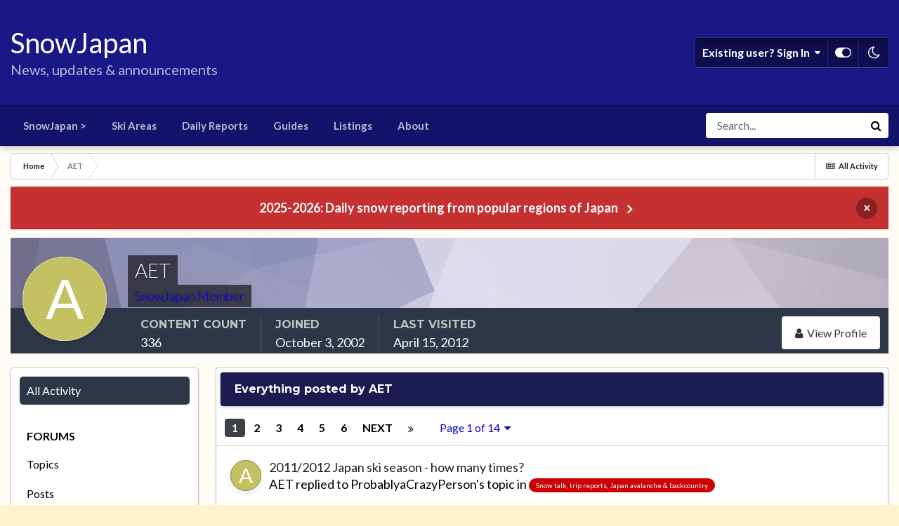

--- FILE ---
content_type: text/html;charset=UTF-8
request_url: https://www.snowjapan.com/community/index.php?/profile/5069-aet/content/&all_activity=1
body_size: 18139
content:
<!DOCTYPE html>
<html id="focus" lang="en-US" dir="ltr" 
data-focus-guest
data-focus-group-id='2'
data-focus-theme-id='8'
data-focus-alt-theme='9'
data-focus-navigation='dropdown'

data-focus-bg='1'




data-focus-scheme='light'

data-focus-cookie='8'

data-focus-userlinks='border'
data-focus-post='margin'
data-focus-post-header='border-v'
data-focus-post-controls='transparent buttons'
data-focus-blocks='pages sectiontitle'
data-focus-ui="new-badge transparent-ficon guest-alert">
	<head>
		<meta charset="utf-8">
		<title>AET's Content - SnowJapan Community</title>
		
		

	<meta name="viewport" content="width=device-width, initial-scale=1">


	
	
		<meta property="og:image" content="https://www.snowjapan.com/community/uploads/monthly_2019_02/sjlogo.jpg.b0fff02ba964d325988c2234e8d588e4.jpg">
	


	<meta name="twitter:card" content="summary_large_image" />



	
		
			
				<meta property="og:site_name" content="SnowJapan Community">
			
		
	

	
		
			
				<meta property="og:locale" content="en_US">
			
		
	


	
		<link rel="canonical" href="https://www.snowjapan.com/community/index.php?/profile/5069-aet/content/" />
	




<link rel="manifest" href="https://www.snowjapan.com/community/index.php?/manifest.webmanifest/">
<meta name="msapplication-config" content="https://www.snowjapan.com/community/index.php?/browserconfig.xml/">
<meta name="msapplication-starturl" content="/">
<meta name="application-name" content="SnowJapan Community">

<meta name="apple-mobile-web-app-title" content="SnowJapan Community">

	<meta name="theme-color" content="#1e324a">






	

	
		
			<link rel="icon" sizes="36x36" href="https://www.snowjapan.com/community/uploads/monthly_2021_05/android-chrome-36x36.png">
		
	

	
		
			<link rel="icon" sizes="48x48" href="https://www.snowjapan.com/community/uploads/monthly_2021_05/android-chrome-48x48.png">
		
	

	
		
			<link rel="icon" sizes="72x72" href="https://www.snowjapan.com/community/uploads/monthly_2021_05/android-chrome-72x72.png">
		
	

	
		
			<link rel="icon" sizes="96x96" href="https://www.snowjapan.com/community/uploads/monthly_2021_05/android-chrome-96x96.png">
		
	

	
		
			<link rel="icon" sizes="144x144" href="https://www.snowjapan.com/community/uploads/monthly_2021_05/android-chrome-144x144.png">
		
	

	
		
			<link rel="icon" sizes="192x192" href="https://www.snowjapan.com/community/uploads/monthly_2021_05/android-chrome-192x192.png">
		
	

	
		
			<link rel="icon" sizes="256x256" href="https://www.snowjapan.com/community/uploads/monthly_2021_05/android-chrome-256x256.png">
		
	

	
		
			<link rel="icon" sizes="384x384" href="https://www.snowjapan.com/community/uploads/monthly_2021_05/android-chrome-384x384.png">
		
	

	
		
			<link rel="icon" sizes="512x512" href="https://www.snowjapan.com/community/uploads/monthly_2021_05/android-chrome-512x512.png">
		
	

	
		
			<meta name="msapplication-square70x70logo" content="https://www.snowjapan.com/community/uploads/monthly_2021_05/msapplication-square70x70logo.png"/>
		
	

	
		
			<meta name="msapplication-TileImage" content="https://www.snowjapan.com/community/uploads/monthly_2021_05/msapplication-TileImage.png"/>
		
	

	
		
			<meta name="msapplication-square150x150logo" content="https://www.snowjapan.com/community/uploads/monthly_2021_05/msapplication-square150x150logo.png"/>
		
	

	
		
			<meta name="msapplication-wide310x150logo" content="https://www.snowjapan.com/community/uploads/monthly_2021_05/msapplication-wide310x150logo.png"/>
		
	

	
		
			<meta name="msapplication-square310x310logo" content="https://www.snowjapan.com/community/uploads/monthly_2021_05/msapplication-square310x310logo.png"/>
		
	

	
		
			
				<link rel="apple-touch-icon" href="https://www.snowjapan.com/community/uploads/monthly_2021_05/apple-touch-icon-57x57.png">
			
		
	

	
		
			
				<link rel="apple-touch-icon" sizes="60x60" href="https://www.snowjapan.com/community/uploads/monthly_2021_05/apple-touch-icon-60x60.png">
			
		
	

	
		
			
				<link rel="apple-touch-icon" sizes="72x72" href="https://www.snowjapan.com/community/uploads/monthly_2021_05/apple-touch-icon-72x72.png">
			
		
	

	
		
			
				<link rel="apple-touch-icon" sizes="76x76" href="https://www.snowjapan.com/community/uploads/monthly_2021_05/apple-touch-icon-76x76.png">
			
		
	

	
		
			
				<link rel="apple-touch-icon" sizes="114x114" href="https://www.snowjapan.com/community/uploads/monthly_2021_05/apple-touch-icon-114x114.png">
			
		
	

	
		
			
				<link rel="apple-touch-icon" sizes="120x120" href="https://www.snowjapan.com/community/uploads/monthly_2021_05/apple-touch-icon-120x120.png">
			
		
	

	
		
			
				<link rel="apple-touch-icon" sizes="144x144" href="https://www.snowjapan.com/community/uploads/monthly_2021_05/apple-touch-icon-144x144.png">
			
		
	

	
		
			
				<link rel="apple-touch-icon" sizes="152x152" href="https://www.snowjapan.com/community/uploads/monthly_2021_05/apple-touch-icon-152x152.png">
			
		
	

	
		
			
				<link rel="apple-touch-icon" sizes="180x180" href="https://www.snowjapan.com/community/uploads/monthly_2021_05/apple-touch-icon-180x180.png">
			
		
	

		


	
		
			<link href="https://fonts.googleapis.com/css?family=Montserrat:300,300i,400,500,400i,700,700i" rel="stylesheet" referrerpolicy="origin">
		
		
			<link href="https://fonts.googleapis.com/css?family=Lato:300,300i,400,400i,500,700,700i" rel="stylesheet" referrerpolicy="origin">
		
	



	<link rel='stylesheet' href='https://www.snowjapan.com/community/uploads/css_built_8/341e4a57816af3ba440d891ca87450ff_framework.css?v=d29f664f0f1732435709' media='all'>

	<link rel='stylesheet' href='https://www.snowjapan.com/community/uploads/css_built_8/05e81b71abe4f22d6eb8d1a929494829_responsive.css?v=d29f664f0f1732435709' media='all'>

	<link rel='stylesheet' href='https://www.snowjapan.com/community/uploads/css_built_8/90eb5adf50a8c640f633d47fd7eb1778_core.css?v=d29f664f0f1732435709' media='all'>

	<link rel='stylesheet' href='https://www.snowjapan.com/community/uploads/css_built_8/5a0da001ccc2200dc5625c3f3934497d_core_responsive.css?v=d29f664f0f1732435709' media='all'>

	<link rel='stylesheet' href='https://www.snowjapan.com/community/uploads/css_built_8/ffdbd8340d5c38a97b780eeb2549bc3f_profiles.css?v=d29f664f0f1732435709' media='all'>

	<link rel='stylesheet' href='https://www.snowjapan.com/community/uploads/css_built_8/f2ef08fd7eaff94a9763df0d2e2aaa1f_streams.css?v=d29f664f0f1732435709' media='all'>

	<link rel='stylesheet' href='https://www.snowjapan.com/community/uploads/css_built_8/9be4fe0d9dd3ee2160f368f53374cd3f_leaderboard.css?v=d29f664f0f1732435709' media='all'>

	<link rel='stylesheet' href='https://www.snowjapan.com/community/uploads/css_built_8/125515e1b6f230e3adf3a20c594b0cea_profiles_responsive.css?v=d29f664f0f1732435709' media='all'>

	<link rel='stylesheet' href='https://www.snowjapan.com/community/uploads/css_built_8/667696516b1b637f376df8f2a042aef7_profile.css?v=d29f664f0f1732435709' media='all'>

	<link rel='stylesheet' href='https://www.snowjapan.com/community/uploads/css_built_8/85f08a814a02aa8260eec3eab0e3ca47_profile.css?v=d29f664f0f1732435709' media='all'>





<link rel='stylesheet' href='https://www.snowjapan.com/community/uploads/css_built_8/258adbb6e4f3e83cd3b355f84e3fa002_custom.css?v=d29f664f0f1732435709' media='all'>




		
<script type='text/javascript'>
var focusHtml = document.getElementById('focus');
var cookieId = focusHtml.getAttribute('data-focus-cookie');

//	['setting-name', enabled-by-default, has-toggle]
var focusSettings = [
	
 ['sticky-header', 1, 1],
	
	['fluid', 1, 1],
	['larger-font-size', 0, 1],
	['sticky-author-panel', 0, 1],
	['sticky-sidebar', 0, 1],
	['flip-sidebar', 0, 1],
	
	
]; 
for(var i = 0; i < focusSettings.length; i++) {
	var settingName = focusSettings[i][0];
	var isDefault = focusSettings[i][1];
	var allowToggle = focusSettings[i][2];
	if(allowToggle){
		var choice = localStorage.getItem(settingName);
		if( (choice === '1') || (!choice && (isDefault)) ){
			focusHtml.classList.add('enable--' + settingName + '');
		}
	} else if(isDefault){
		focusHtml.classList.add('enable--' + settingName + '');
	}
}


</script>

 
		
		
		

	
	<link rel='shortcut icon' href='https://www.snowjapan.com/community/uploads/monthly_2021_05/favicon.ico' type="image/x-icon">

		
 
	</head>
	<body class='ipsApp ipsApp_front ipsJS_none ipsClearfix' data-controller='core.front.core.app' data-message="" data-pageApp='core' data-pageLocation='front' data-pageModule='members' data-pageController='profile' data-pageID='5069' >
		<a href='#ipsLayout_mainArea' class='ipsHide' title='Go to main content on this page' accesskey='m'>Jump to content</a>
		
			
<div class='focus-mobile-search'>
	<div class='focus-mobile-search__close' data-class='display--focus-mobile-search'><i class="fa fa-times" aria-hidden="true"></i></div>
</div>
			<div class='background-overlay'>
      			<div class='header-wrap focus-sticky-header'>
                  	
<ul id='elMobileNav' class='ipsResponsive_hideDesktop' data-controller='core.front.core.mobileNav'>
	
		
			<li id='elMobileBreadcrumb'>
				<a href='https://www.snowjapan.com/community/'>
					<span>Home</span>
				</a>
			</li>
		
	
  
	<li class='elMobileNav__home'>
		<a href='https://www.snowjapan.com/community/'><i class="fa fa-home" aria-hidden="true"></i></a>
	</li>
	
	
	<li >
		<a data-action="defaultStream" href='https://www.snowjapan.com/community/index.php?/discover/'><i class="fa fa-newspaper-o" aria-hidden="true"></i></a>
	</li>

	

	
		<li class='ipsJS_show'>
			<a href='https://www.snowjapan.com/community/index.php?/search/' data-class='display--focus-mobile-search'><i class='fa fa-search'></i></a>
		</li>
	

	
<li data-focus-editor>
	<a href='#'>
		<i class='fa fa-toggle-on'></i>
	</a>
</li>
<li data-focus-toggle-theme>
	<a href='#'>
		<i class='fa'></i>
	</a>
</li>
  	
	<li data-ipsDrawer data-ipsDrawer-drawerElem='#elMobileDrawer'>
		<a href='#'>
			
			
			
			
			<i class='fa fa-navicon'></i>
		</a>
	</li>
</ul>
					<div id='ipsLayout_header'>
						<header class='focus-header'>
							<div class='ipsLayout_container'>
								<div class='focus-header-align'>
									
<a class='focus-logo' href='https://www.snowjapan.com/community/' accesskey='1'>
	
		<span class='focus-logo__text'>
			<span class='focus-logo__name'>SnowJapan</span>
			<span class='focus-logo__slogan'>News, updates & announcements</span>
		</span>
	
</a>
									
										<div class='focus-user'>

	<ul id='elUserNav' class='ipsList_inline cSignedOut ipsResponsive_showDesktop'>
		<li id='elSignInLink'>
			<a href='https://www.snowjapan.com/community/index.php?/login/' data-ipsMenu-closeOnClick="false" data-ipsMenu id='elUserSignIn'>
				Existing user? Sign In &nbsp;<i class='fa fa-caret-down'></i>
			</a>
			
<div id='elUserSignIn_menu' class='ipsMenu ipsMenu_auto ipsHide'>
	<form accept-charset='utf-8' method='post' action='https://www.snowjapan.com/community/index.php?/login/' data-controller="core.global.core.login">
		<input type="hidden" name="csrfKey" value="c4b99059ba700d18aaa33698f1dda748">
		<input type="hidden" name="ref" value="aHR0cHM6Ly93d3cuc25vd2phcGFuLmNvbS9jb21tdW5pdHkvaW5kZXgucGhwPy9wcm9maWxlLzUwNjktYWV0L2NvbnRlbnQvJmFsbF9hY3Rpdml0eT0x">
		<div data-role="loginForm">
			
			
			
				
<div class="ipsPad ipsForm ipsForm_vertical">
	<h4 class="ipsType_sectionHead">Sign In</h4>
	<br><br>
	<ul class='ipsList_reset'>
		<li class="ipsFieldRow ipsFieldRow_noLabel ipsFieldRow_fullWidth">
			
			
				<input type="text" placeholder="Display Name or Email Address" name="auth" autocomplete="email">
			
		</li>
		<li class="ipsFieldRow ipsFieldRow_noLabel ipsFieldRow_fullWidth">
			<input type="password" placeholder="Password" name="password" autocomplete="current-password">
		</li>
		<li class="ipsFieldRow ipsFieldRow_checkbox ipsClearfix">
			<span class="ipsCustomInput">
				<input type="checkbox" name="remember_me" id="remember_me_checkbox" value="1" checked aria-checked="true">
				<span></span>
			</span>
			<div class="ipsFieldRow_content">
				<label class="ipsFieldRow_label" for="remember_me_checkbox">Remember me</label>
				<span class="ipsFieldRow_desc">Not recommended on shared computers</span>
			</div>
		</li>
		<li class="ipsFieldRow ipsFieldRow_fullWidth">
			<button type="submit" name="_processLogin" value="usernamepassword" class="ipsButton ipsButton_primary ipsButton_small" id="elSignIn_submit">Sign In</button>
			
		</li>
	</ul>
</div>
			
		</div>
	</form>
</div>
		</li>
		
		
<li class='elUserNav_sep'></li>
<li class='cUserNav_icon' data-focus-editor>
	<a href='#' data-ipsTooltip>
		<i class='fa fa-toggle-on'></i>
	</a>
</li>
<li class='cUserNav_icon' data-focus-toggle-theme>
	<a href='#' data-ipsTooltip>
		<i class='fa'></i>
	</a>
</li>

 
	</ul>
</div>
									
								</div>
							</div>
						</header>
						<div class='focus-nav-bar'>
							<div class='nav-bar-blur'>
								<div class='nav-bar-image'></div>
							</div>
							<div class='secondary-header-align ipsLayout_container ipsFlex ipsFlex-jc:between ipsFlex-ai:center'>
								<div class='focus-nav'>

	<nav  class='ipsNavBar_noSubBars ipsResponsive_showDesktop'>
		<div class='ipsNavBar_primary ipsNavBar_primary--loading ipsLayout_container ipsNavBar_noSubBars'>
			<ul data-role="primaryNavBar" class='ipsClearfix'>
				


	
		
		
		<li  id='elNavSecondary_49' data-role="navBarItem" data-navApp="core" data-navExt="CustomItem">
			
			
				<a href="https://www.snowjapan.com"  data-navItem-id="49" >
					SnowJapan ><span class='ipsNavBar_active__identifier'></span>
				</a>
			
			
		</li>
	
	

	
		
		
		<li  id='elNavSecondary_57' data-role="navBarItem" data-navApp="core" data-navExt="CustomItem">
			
			
				<a href="https://www.snowjapan.com/japan-ski-resorts"  data-navItem-id="57" >
					Ski Areas<span class='ipsNavBar_active__identifier'></span>
				</a>
			
			
		</li>
	
	

	
		
		
		<li  id='elNavSecondary_58' data-role="navBarItem" data-navApp="core" data-navExt="CustomItem">
			
			
				<a href="https://www.snowjapan.com/japan-daily-snow-weather-reports"  data-navItem-id="58" >
					Daily Reports<span class='ipsNavBar_active__identifier'></span>
				</a>
			
			
		</li>
	
	

	
		
		
		<li  id='elNavSecondary_59' data-role="navBarItem" data-navApp="core" data-navExt="CustomItem">
			
			
				<a href="https://www.snowjapan.com/guides"  data-navItem-id="59" >
					Guides<span class='ipsNavBar_active__identifier'></span>
				</a>
			
			
		</li>
	
	

	
		
		
		<li  id='elNavSecondary_60' data-role="navBarItem" data-navApp="core" data-navExt="CustomItem">
			
			
				<a href="https://www.snowjapan.com/listings"  data-navItem-id="60" >
					Listings<span class='ipsNavBar_active__identifier'></span>
				</a>
			
			
		</li>
	
	

	
		
		
		<li  id='elNavSecondary_61' data-role="navBarItem" data-navApp="core" data-navExt="CustomItem">
			
			
				<a href="https://www.snowjapan.com/about-snowjapan"  data-navItem-id="61" >
					About<span class='ipsNavBar_active__identifier'></span>
				</a>
			
			
		</li>
	
	

				
				<li class="focus-nav__more focus-nav__more--hidden">
					<a href="#"> More </a>
					<ul class='ipsNavBar_secondary'></ul>
				</li>
				
			</ul>
			

	<div id="elSearchWrapper">
		<div id='elSearch' class='' data-controller='core.front.core.quickSearch'>
			<form accept-charset='utf-8' action='//www.snowjapan.com/community/index.php?/search/&amp;do=quicksearch' method='post'>
				<input type='search' id='elSearchField' placeholder='Search...' name='q' autocomplete='off' aria-label='Search'>
				<button class='cSearchSubmit' type="submit" aria-label='Search'><i class="fa fa-search"></i></button>
				<div id="elSearchExpanded">
					<div class="ipsMenu_title">
						Search In
					</div>
					<ul class="ipsSideMenu_list ipsSideMenu_withRadios ipsSideMenu_small" data-ipsSideMenu data-ipsSideMenu-type="radio" data-ipsSideMenu-responsive="false" data-role="searchContexts">
						<li>
							<span class='ipsSideMenu_item ipsSideMenu_itemActive' data-ipsMenuValue='all'>
								<input type="radio" name="type" value="all" checked id="elQuickSearchRadio_type_all">
								<label for='elQuickSearchRadio_type_all' id='elQuickSearchRadio_type_all_label'>Everywhere</label>
							</span>
						</li>
						
						
						
						<li data-role="showMoreSearchContexts">
							<span class='ipsSideMenu_item' data-action="showMoreSearchContexts" data-exclude="all">
								More options...
							</span>
						</li>
					</ul>
					<div class="ipsMenu_title">
						Find results that contain...
					</div>
					<ul class='ipsSideMenu_list ipsSideMenu_withRadios ipsSideMenu_small ipsType_normal' role="radiogroup" data-ipsSideMenu data-ipsSideMenu-type="radio" data-ipsSideMenu-responsive="false" data-filterType='andOr'>
						
							<li>
								<span class='ipsSideMenu_item ipsSideMenu_itemActive' data-ipsMenuValue='or'>
									<input type="radio" name="search_and_or" value="or" checked id="elRadio_andOr_or">
									<label for='elRadio_andOr_or' id='elField_andOr_label_or'><em>Any</em> of my search term words</label>
								</span>
							</li>
						
							<li>
								<span class='ipsSideMenu_item ' data-ipsMenuValue='and'>
									<input type="radio" name="search_and_or" value="and"  id="elRadio_andOr_and">
									<label for='elRadio_andOr_and' id='elField_andOr_label_and'><em>All</em> of my search term words</label>
								</span>
							</li>
						
					</ul>
					<div class="ipsMenu_title">
						Find results in...
					</div>
					<ul class='ipsSideMenu_list ipsSideMenu_withRadios ipsSideMenu_small ipsType_normal' role="radiogroup" data-ipsSideMenu data-ipsSideMenu-type="radio" data-ipsSideMenu-responsive="false" data-filterType='searchIn'>
						<li>
							<span class='ipsSideMenu_item ipsSideMenu_itemActive' data-ipsMenuValue='all'>
								<input type="radio" name="search_in" value="all" checked id="elRadio_searchIn_and">
								<label for='elRadio_searchIn_and' id='elField_searchIn_label_all'>Content titles and body</label>
							</span>
						</li>
						<li>
							<span class='ipsSideMenu_item' data-ipsMenuValue='titles'>
								<input type="radio" name="search_in" value="titles" id="elRadio_searchIn_titles">
								<label for='elRadio_searchIn_titles' id='elField_searchIn_label_titles'>Content titles only</label>
							</span>
						</li>
					</ul>
				</div>
			</form>
		</div>
	</div>

		</div>
	</nav>
</div>
								
									<div class='focus-search'></div>
								
							</div>
						</div>
					</div>
				</div>
		
		<main id='ipsLayout_body' class='ipsLayout_container'>
			<div class='focus-content'>
				<div class='focus-content-padding'>
					<div id='ipsLayout_contentArea'>
						<div class='focus-precontent'>
							<div class='focus-breadcrumb'>
								
<nav class='ipsBreadcrumb ipsBreadcrumb_top ipsFaded_withHover'>
	

	<ul class='ipsList_inline ipsPos_right'>
		
		<li >
			<a data-action="defaultStream" class='ipsType_light '  href='https://www.snowjapan.com/community/index.php?/discover/'><i class="fa fa-newspaper-o" aria-hidden="true"></i> <span>All Activity</span></a>
		</li>
		
	</ul>

	<ul data-role="breadcrumbList">
		<li>
			<a title="Home" href='https://www.snowjapan.com/community/'>
				<span>Home <i class='fa fa-angle-right'></i></span>
			</a>
		</li>
		
		
			<li>
				
					<a href='https://www.snowjapan.com/community/index.php?/profile/5069-aet/'>
						<span>AET </span>
					</a>
				
			</li>
		
	</ul>
</nav>
								

							</div>
						</div>
						



<div class='cAnnouncements' data-controller="core.front.core.announcementBanner" >
	
	<div class='cAnnouncementPageTop ipsJS_hide ipsAnnouncement ipsMessage_error' data-announcementId="6">
        
        <a href='https://www.snowjapan.com/japan-daily-snow-weather-reports' target="_blank" rel='noopener'>2025-2026: Daily snow reporting from popular regions of Japan</a>
        

		<a href='#' data-role="dismissAnnouncement">×</a>
	</div>
	
</div>




						<div id='ipsLayout_contentWrapper'>
							
							<div id='ipsLayout_mainArea'>
								
								
								
								
								

	




								


<div data-controller='core.front.profile.main' id='elProfileUserContent'>
	

<header data-role="profileHeader">
	<div class='ipsPageHead_special cProfileHeaderMinimal' id='elProfileHeader' data-controller='core.global.core.coverPhoto' data-url="https://www.snowjapan.com/community/index.php?/profile/5069-aet/&amp;csrfKey=c4b99059ba700d18aaa33698f1dda748" data-coverOffset='0'>
		
			<div class='ipsCoverPhoto_container' style="background-color: hsl(248, 100%, 80% )">
				<img src='https://www.snowjapan.com/community/uploads/set_resources_8/84c1e40ea0e759e3f1505eb1788ddf3c_pattern.png' class='ipsCoverPhoto_photo' data-action="toggleCoverPhoto" alt=''>
			</div>
		
		
		<div class='ipsColumns ipsColumns_collapsePhone' data-hideOnCoverEdit>
			<div class='ipsColumn ipsColumn_fixed ipsColumn_narrow ipsPos_center' id='elProfilePhoto'>
				
					<span class='ipsUserPhoto ipsUserPhoto_xlarge'>					
						<img src='data:image/svg+xml,%3Csvg%20xmlns%3D%22http%3A%2F%2Fwww.w3.org%2F2000%2Fsvg%22%20viewBox%3D%220%200%201024%201024%22%20style%3D%22background%3A%23c4c162%22%3E%3Cg%3E%3Ctext%20text-anchor%3D%22middle%22%20dy%3D%22.35em%22%20x%3D%22512%22%20y%3D%22512%22%20fill%3D%22%23ffffff%22%20font-size%3D%22700%22%20font-family%3D%22-apple-system%2C%20BlinkMacSystemFont%2C%20Roboto%2C%20Helvetica%2C%20Arial%2C%20sans-serif%22%3EA%3C%2Ftext%3E%3C%2Fg%3E%3C%2Fsvg%3E' alt=''>
					</span>
				
				
			</div>
			<div class='ipsColumn ipsColumn_fluid'>
				<div class='ipsPos_left ipsPad cProfileHeader_name ipsType_normal'>
					<h1 class='ipsType_reset ipsPageHead_barText'>
						AET

						
                        
					</h1>
					<span>
						<span class='ipsPageHead_barText'><span style='color:#0000ff'>SnowJapan Member</span></span>
					</span>
				</div>
				
					<ul class='ipsList_inline ipsPad ipsResponsive_hidePhone ipsResponsive_block ipsPos_left'>
						
							<li>

<div data-followApp='core' data-followArea='member' data-followID='5069'  data-controller='core.front.core.followButton'>
	
		

	
</div></li>
						
						
					</ul>
				
			</div>
		</div>
	</div>

	<div class='ipsGrid ipsAreaBackground ipsPad ipsResponsive_showPhone ipsResponsive_block'>
		
		
		

		
		
		<div data-role='switchView' class='ipsGrid_span12'>
			<div data-action="goToProfile" data-type='phone' class=''>
				<a href='https://www.snowjapan.com/community/index.php?/profile/5069-aet/' class='ipsButton ipsButton_veryLight ipsButton_small ipsButton_fullWidth' title="AET's Profile"><i class='fa fa-user'></i></a>
			</div>
			<div data-action="browseContent" data-type='phone' class='ipsHide'>
				<a href="https://www.snowjapan.com/community/index.php?/profile/5069-aet/content/" class='ipsButton ipsButton_veryLight ipsButton_small ipsButton_fullWidth'  title="AET's Content"><i class='fa fa-newspaper-o'></i></a>
			</div>
		</div>
	</div>

	<div id='elProfileStats' class='ipsClearfix sm:ipsPadding ipsResponsive_pull'>
		<div data-role='switchView' class='ipsResponsive_hidePhone ipsPos_right'>
			<a href='https://www.snowjapan.com/community/index.php?/profile/5069-aet/' class='ipsButton ipsButton_veryLight ipsButton_small ipsPos_right ' data-action="goToProfile" data-type='full' title="AET's Profile"><i class='fa fa-user'></i> <span class='ipsResponsive_showDesktop ipsResponsive_inline'>&nbsp;View Profile</span></a>
			<a href="https://www.snowjapan.com/community/index.php?/profile/5069-aet/content/" class='ipsButton ipsButton_veryLight ipsButton_small ipsPos_right ipsHide' data-action="browseContent" data-type='full' title="AET's Content"><i class='fa fa-newspaper-o'></i> <span class='ipsResponsive_showDesktop ipsResponsive_inline'>&nbsp;See their activity</span></a>
		</div>
		<ul class='ipsList_reset ipsFlex ipsFlex-ai:center ipsFlex-fw:wrap ipsPos_left ipsResponsive_noFloat'>
			<li>
				<h4 class='ipsType_minorHeading'>Content Count</h4>
				336
			</li>
			<li>
				<h4 class='ipsType_minorHeading'>Joined</h4>
				<time datetime='2002-10-03T16:00:00Z' title='10/03/02 04:00  PM' data-short='23 yr'>October 3, 2002</time>
			</li>
            
			<li>
				<h4 class='ipsType_minorHeading'>Last visited</h4>
				<span>
					
                    <time datetime='2012-04-15T12:32:09Z' title='04/15/12 12:32  PM' data-short='13 yr'>April 15, 2012</time>
				</span>
			</li>
            
			
		</ul>
	</div>
</header>
	<div data-role="profileContent" class='ipsSpacer_top'>

		<div class="ipsColumns ipsColumns_collapsePhone">
			<div class="ipsColumn ipsColumn_wide">
				<div class='ipsPadding:half ipsBox'>
					<div class="ipsSideMenu" data-ipsTabBar data-ipsTabBar-contentArea='#elUserContent' data-ipsTabBar-itemselector=".ipsSideMenu_item" data-ipsTabBar-activeClass="ipsSideMenu_itemActive" data-ipsSideMenu>
						<h3 class="ipsSideMenu_mainTitle ipsAreaBackground_light ipsType_medium">
							<a href="#user_content" class="ipsPad_double" data-action="openSideMenu"><i class="fa fa-bars"></i> &nbsp;Content Type&nbsp;<i class="fa fa-caret-down"></i></a>
						</h3>
						<div>
							<ul class="ipsSideMenu_list">
								<li><a href="https://www.snowjapan.com/community/index.php?/profile/5069-aet/content/&amp;change_section=1" class="ipsSideMenu_item ipsSideMenu_itemActive">All Activity</a></li>
							</ul>
							
								<h4 class='ipsSideMenu_subTitle'>Forums</h4>
								<ul class="ipsSideMenu_list">
									
										<li><a href="https://www.snowjapan.com/community/index.php?/profile/5069-aet/content/&amp;type=forums_topic&amp;change_section=1" class="ipsSideMenu_item ">Topics</a></li>
									
										<li><a href="https://www.snowjapan.com/community/index.php?/profile/5069-aet/content/&amp;type=forums_topic_post&amp;change_section=1" class="ipsSideMenu_item ">Posts</a></li>
									
								</ul>
							
								<h4 class='ipsSideMenu_subTitle'>Blogs</h4>
								<ul class="ipsSideMenu_list">
									
										<li><a href="https://www.snowjapan.com/community/index.php?/profile/5069-aet/content/&amp;type=blog_entry&amp;change_section=1" class="ipsSideMenu_item ">Blog Entries</a></li>
									
										<li><a href="https://www.snowjapan.com/community/index.php?/profile/5069-aet/content/&amp;type=blog_entry_comment&amp;change_section=1" class="ipsSideMenu_item ">Blog Comments</a></li>
									
								</ul>
							
								<h4 class='ipsSideMenu_subTitle'>Gallery</h4>
								<ul class="ipsSideMenu_list">
									
										<li><a href="https://www.snowjapan.com/community/index.php?/profile/5069-aet/content/&amp;type=gallery_image&amp;change_section=1" class="ipsSideMenu_item ">Images</a></li>
									
										<li><a href="https://www.snowjapan.com/community/index.php?/profile/5069-aet/content/&amp;type=gallery_album_item&amp;change_section=1" class="ipsSideMenu_item ">Albums</a></li>
									
								</ul>
							
						</div>			
					</div>
				</div>
			</div>
			<div class="ipsColumn ipsColumn_fluid" id='elUserContent'>
				
<div class='ipsBox'>
	<h2 class='ipsType_sectionTitle ipsType_reset'>Everything posted by AET</h2>
	

<div data-baseurl="https://www.snowjapan.com/community/index.php?/profile/5069-aet/content/&amp;all_activity=1&amp;page=1" data-resort="listResort" data-tableid="topics" data-controller="core.global.core.table">
	<div data-role="tableRows">
		
			<div class="ipsButtonBar ipsPad_half ipsClearfix ipsClear">
				<div data-role="tablePagination">
					<ul class='ipsPagination' id='elPagination_ee9753be4452481f5eb9742aa3320e34_2125332675' data-ipsPagination-seoPagination='true' data-pages='14' data-ipsPagination  data-ipsPagination-pages="14" data-ipsPagination-perPage='25'>
		
			
				<li class='ipsPagination_first ipsPagination_inactive'><a href='https://www.snowjapan.com/community/index.php?/profile/5069-aet/content/&amp;all_activity=1' rel="first" data-page='1' data-ipsTooltip title='First page'><i class='fa fa-angle-double-left'></i></a></li>
				<li class='ipsPagination_prev ipsPagination_inactive'><a href='https://www.snowjapan.com/community/index.php?/profile/5069-aet/content/&amp;all_activity=1' rel="prev" data-page='0' data-ipsTooltip title='Previous page'>Prev</a></li>
			
			<li class='ipsPagination_page ipsPagination_active'><a href='https://www.snowjapan.com/community/index.php?/profile/5069-aet/content/&amp;all_activity=1' data-page='1'>1</a></li>
			
				
					<li class='ipsPagination_page'><a href='https://www.snowjapan.com/community/index.php?/profile/5069-aet/content/page/2/&amp;all_activity=1' data-page='2'>2</a></li>
				
					<li class='ipsPagination_page'><a href='https://www.snowjapan.com/community/index.php?/profile/5069-aet/content/page/3/&amp;all_activity=1' data-page='3'>3</a></li>
				
					<li class='ipsPagination_page'><a href='https://www.snowjapan.com/community/index.php?/profile/5069-aet/content/page/4/&amp;all_activity=1' data-page='4'>4</a></li>
				
					<li class='ipsPagination_page'><a href='https://www.snowjapan.com/community/index.php?/profile/5069-aet/content/page/5/&amp;all_activity=1' data-page='5'>5</a></li>
				
					<li class='ipsPagination_page'><a href='https://www.snowjapan.com/community/index.php?/profile/5069-aet/content/page/6/&amp;all_activity=1' data-page='6'>6</a></li>
				
				<li class='ipsPagination_next'><a href='https://www.snowjapan.com/community/index.php?/profile/5069-aet/content/page/2/&amp;all_activity=1' rel="next" data-page='2' data-ipsTooltip title='Next page'>Next</a></li>
				<li class='ipsPagination_last'><a href='https://www.snowjapan.com/community/index.php?/profile/5069-aet/content/page/14/&amp;all_activity=1' rel="last" data-page='14' data-ipsTooltip title='Last page'><i class='fa fa-angle-double-right'></i></a></li>
			
			
				<li class='ipsPagination_pageJump'>
					<a href='#' data-ipsMenu data-ipsMenu-closeOnClick='false' data-ipsMenu-appendTo='#elPagination_ee9753be4452481f5eb9742aa3320e34_2125332675' id='elPagination_ee9753be4452481f5eb9742aa3320e34_2125332675_jump'>Page 1 of 14 &nbsp;<i class='fa fa-caret-down'></i></a>
					<div class='ipsMenu ipsMenu_narrow ipsPadding ipsHide' id='elPagination_ee9753be4452481f5eb9742aa3320e34_2125332675_jump_menu'>
						<form accept-charset='utf-8' method='post' action='https://www.snowjapan.com/community/index.php?/profile/5069-aet/content/&amp;all_activity=1' data-role="pageJump">
							<ul class='ipsForm ipsForm_horizontal'>
								<li class='ipsFieldRow'>
									<input type='number' min='1' max='14' placeholder='Page number' class='ipsField_fullWidth' name='page'>
								</li>
								<li class='ipsFieldRow ipsFieldRow_fullWidth'>
									<input type='submit' class='ipsButton_fullWidth ipsButton ipsButton_verySmall ipsButton_primary' value='Go'>
								</li>
							</ul>
						</form>
					</div>
				</li>
			
		
	</ul>
				</div>
			</div>
		
		<ol class='ipsDataList ipsDataList_large cSearchActivity ipsStream ipsPad'>
			
				

<li class='ipsStreamItem ipsStreamItem_contentBlock ipsStreamItem_expanded ipsAreaBackground_reset ipsPad  ' data-role='activityItem' data-timestamp='1334492876'>
	<div class='ipsStreamItem_container ipsClearfix'>
		
			
			<div class='ipsStreamItem_header ipsPhotoPanel ipsPhotoPanel_mini'>
								
					<span class='ipsStreamItem_contentType' data-ipsTooltip title='Post'><i class='fa fa-comment'></i></span>
				
				

	<a href="https://www.snowjapan.com/community/index.php?/profile/5069-aet/" data-ipsHover data-ipsHover-target="https://www.snowjapan.com/community/index.php?/profile/5069-aet/&amp;do=hovercard" class="ipsUserPhoto ipsUserPhoto_mini" title="Go to AET's profile">
		<img src='data:image/svg+xml,%3Csvg%20xmlns%3D%22http%3A%2F%2Fwww.w3.org%2F2000%2Fsvg%22%20viewBox%3D%220%200%201024%201024%22%20style%3D%22background%3A%23c4c162%22%3E%3Cg%3E%3Ctext%20text-anchor%3D%22middle%22%20dy%3D%22.35em%22%20x%3D%22512%22%20y%3D%22512%22%20fill%3D%22%23ffffff%22%20font-size%3D%22700%22%20font-family%3D%22-apple-system%2C%20BlinkMacSystemFont%2C%20Roboto%2C%20Helvetica%2C%20Arial%2C%20sans-serif%22%3EA%3C%2Ftext%3E%3C%2Fg%3E%3C%2Fsvg%3E' alt='AET'>
	</a>

				<div class=''>
					
					<h2 class='ipsType_reset ipsStreamItem_title ipsContained_container ipsStreamItem_titleSmall'>
						
						
						<span class='ipsType_break ipsContained'>
							<a href='https://www.snowjapan.com/community/index.php?/topic/21644-20112012-japan-ski-season-how-many-times/&amp;do=findComment&amp;comment=439755' data-linkType="link" data-searchable> 2011/2012 Japan ski season - how many times?</a>
						</span>
						
					</h2>
					
						<p class='ipsType_reset ipsStreamItem_status ipsType_blendLinks'>
							
<a href='https://www.snowjapan.com/community/index.php?/profile/5069-aet/' data-ipsHover data-ipsHover-target='https://www.snowjapan.com/community/index.php?/profile/5069-aet/&amp;do=hovercard' title="Go to AET's profile" class="ipsType_break">AET</a> replied to 
<a href='https://www.snowjapan.com/community/index.php?/profile/5784-probablyacrazyperson/' data-ipsHover data-ipsHover-target='https://www.snowjapan.com/community/index.php?/profile/5784-probablyacrazyperson/&amp;do=hovercard' title="Go to ProbablyaCrazyPerson's profile" class="ipsType_break">ProbablyaCrazyPerson</a>'s topic in <a href='https://www.snowjapan.com/community/index.php?/forum/2-snow-talk-trip-reports-japan-avalanche-backcountry/'>

<span class="ipsBadge ipsBadge_pill" 

style="background-color: #cc0000; color: #ffffff;"
>Snow talk, trip reports, Japan avalanche &amp; backcountry</span>
</a>
						</p>
					
					
						
					
				</div>
			</div>
			
				<div class='ipsStreamItem_snippet ipsType_break'>
					
					 	

	<div class='ipsType_richText ipsContained ipsType_medium'>
		<div data-ipsTruncate data-ipsTruncate-type='remove' data-ipsTruncate-size='3 lines' data-ipsTruncate-watch='false'>
			Not enough.
		</div>
	</div>

					
				</div>
				<ul class='ipsList_inline ipsStreamItem_meta ipsGap:1'>
					<li class='ipsType_light ipsType_medium'>
						<a href='https://www.snowjapan.com/community/index.php?/topic/21644-20112012-japan-ski-season-how-many-times/&amp;do=findComment&amp;comment=439755' class='ipsType_blendLinks'><i class='fa fa-clock-o'></i> <time datetime='2012-04-15T12:27:56Z' title='04/15/12 12:27  PM' data-short='13 yr'>April 15, 2012</time></a>
					</li>
					
						<li class='ipsType_light ipsType_medium'>
							<a href='https://www.snowjapan.com/community/index.php?/topic/21644-20112012-japan-ski-season-how-many-times/&amp;do=findComment&amp;comment=439755' class='ipsType_blendLinks'>
								
									<i class='fa fa-comment'></i> 75 replies
								
							</a>
						</li>
					
					
					
				</ul>
			
		
	</div>
</li>
			
				

<li class='ipsStreamItem ipsStreamItem_contentBlock ipsStreamItem_expanded ipsAreaBackground_reset ipsPad  ' data-role='activityItem' data-timestamp='1334492825'>
	<div class='ipsStreamItem_container ipsClearfix'>
		
			
			<div class='ipsStreamItem_header ipsPhotoPanel ipsPhotoPanel_mini'>
								
					<span class='ipsStreamItem_contentType' data-ipsTooltip title='Post'><i class='fa fa-comment'></i></span>
				
				

	<a href="https://www.snowjapan.com/community/index.php?/profile/5069-aet/" data-ipsHover data-ipsHover-target="https://www.snowjapan.com/community/index.php?/profile/5069-aet/&amp;do=hovercard" class="ipsUserPhoto ipsUserPhoto_mini" title="Go to AET's profile">
		<img src='data:image/svg+xml,%3Csvg%20xmlns%3D%22http%3A%2F%2Fwww.w3.org%2F2000%2Fsvg%22%20viewBox%3D%220%200%201024%201024%22%20style%3D%22background%3A%23c4c162%22%3E%3Cg%3E%3Ctext%20text-anchor%3D%22middle%22%20dy%3D%22.35em%22%20x%3D%22512%22%20y%3D%22512%22%20fill%3D%22%23ffffff%22%20font-size%3D%22700%22%20font-family%3D%22-apple-system%2C%20BlinkMacSystemFont%2C%20Roboto%2C%20Helvetica%2C%20Arial%2C%20sans-serif%22%3EA%3C%2Ftext%3E%3C%2Fg%3E%3C%2Fsvg%3E' alt='AET'>
	</a>

				<div class=''>
					
					<h2 class='ipsType_reset ipsStreamItem_title ipsContained_container ipsStreamItem_titleSmall'>
						
						
						<span class='ipsType_break ipsContained'>
							<a href='https://www.snowjapan.com/community/index.php?/topic/21573-hands-up-worst-english-teacher/&amp;do=findComment&amp;comment=439754' data-linkType="link" data-searchable> Hands up, worst English teacher!</a>
						</span>
						
					</h2>
					
						<p class='ipsType_reset ipsStreamItem_status ipsType_blendLinks'>
							
<a href='https://www.snowjapan.com/community/index.php?/profile/5069-aet/' data-ipsHover data-ipsHover-target='https://www.snowjapan.com/community/index.php?/profile/5069-aet/&amp;do=hovercard' title="Go to AET's profile" class="ipsType_break">AET</a> replied to 
<a href='https://www.snowjapan.com/community/index.php?/profile/6860-highlytrainednovateacher/' data-ipsHover data-ipsHover-target='https://www.snowjapan.com/community/index.php?/profile/6860-highlytrainednovateacher/&amp;do=hovercard' title="Go to HighlyTrainedNovaTeacher's profile" class="ipsType_break">HighlyTrainedNovaTeacher</a>'s topic in <a href='https://www.snowjapan.com/community/index.php?/forum/20-general-off-topic-discussions/'>

<span class="ipsBadge ipsBadge_pill" 

style="background-color: #cc0000; color: #ffffff;"
>General off-topic discussions</span>
</a>
						</p>
					
					
						
					
				</div>
			</div>
			
				<div class='ipsStreamItem_snippet ipsType_break'>
					
					 	

	<div class='ipsType_richText ipsContained ipsType_medium'>
		<div data-ipsTruncate data-ipsTruncate-type='remove' data-ipsTruncate-size='3 lines' data-ipsTruncate-watch='false'>
			I'm out of the game now actually, but I used to think year by year was short term. 
Every three months is a bit eye-opening.
		</div>
	</div>

					
				</div>
				<ul class='ipsList_inline ipsStreamItem_meta ipsGap:1'>
					<li class='ipsType_light ipsType_medium'>
						<a href='https://www.snowjapan.com/community/index.php?/topic/21573-hands-up-worst-english-teacher/&amp;do=findComment&amp;comment=439754' class='ipsType_blendLinks'><i class='fa fa-clock-o'></i> <time datetime='2012-04-15T12:27:05Z' title='04/15/12 12:27  PM' data-short='13 yr'>April 15, 2012</time></a>
					</li>
					
						<li class='ipsType_light ipsType_medium'>
							<a href='https://www.snowjapan.com/community/index.php?/topic/21573-hands-up-worst-english-teacher/&amp;do=findComment&amp;comment=439754' class='ipsType_blendLinks'>
								
									<i class='fa fa-comment'></i> 65 replies
								
							</a>
						</li>
					
					
					
				</ul>
			
		
	</div>
</li>
			
				

<li class='ipsStreamItem ipsStreamItem_contentBlock ipsStreamItem_expanded ipsAreaBackground_reset ipsPad  ' data-role='activityItem' data-timestamp='1317956949'>
	<div class='ipsStreamItem_container ipsClearfix'>
		
			
			<div class='ipsStreamItem_header ipsPhotoPanel ipsPhotoPanel_mini'>
								
					<span class='ipsStreamItem_contentType' data-ipsTooltip title='Post'><i class='fa fa-comment'></i></span>
				
				

	<a href="https://www.snowjapan.com/community/index.php?/profile/5069-aet/" data-ipsHover data-ipsHover-target="https://www.snowjapan.com/community/index.php?/profile/5069-aet/&amp;do=hovercard" class="ipsUserPhoto ipsUserPhoto_mini" title="Go to AET's profile">
		<img src='data:image/svg+xml,%3Csvg%20xmlns%3D%22http%3A%2F%2Fwww.w3.org%2F2000%2Fsvg%22%20viewBox%3D%220%200%201024%201024%22%20style%3D%22background%3A%23c4c162%22%3E%3Cg%3E%3Ctext%20text-anchor%3D%22middle%22%20dy%3D%22.35em%22%20x%3D%22512%22%20y%3D%22512%22%20fill%3D%22%23ffffff%22%20font-size%3D%22700%22%20font-family%3D%22-apple-system%2C%20BlinkMacSystemFont%2C%20Roboto%2C%20Helvetica%2C%20Arial%2C%20sans-serif%22%3EA%3C%2Ftext%3E%3C%2Fg%3E%3C%2Fsvg%3E' alt='AET'>
	</a>

				<div class=''>
					
					<h2 class='ipsType_reset ipsStreamItem_title ipsContained_container ipsStreamItem_titleSmall'>
						
						
						<span class='ipsType_break ipsContained'>
							<a href='https://www.snowjapan.com/community/index.php?/topic/20640-new-snowjapan-stickers-and-flyers-want-some/&amp;do=findComment&amp;comment=417596' data-linkType="link" data-searchable> New SnowJapan stickers and flyers - want some?</a>
						</span>
						
					</h2>
					
						<p class='ipsType_reset ipsStreamItem_status ipsType_blendLinks'>
							
<a href='https://www.snowjapan.com/community/index.php?/profile/5069-aet/' data-ipsHover data-ipsHover-target='https://www.snowjapan.com/community/index.php?/profile/5069-aet/&amp;do=hovercard' title="Go to AET's profile" class="ipsType_break">AET</a> replied to 
<a href='https://www.snowjapan.com/community/index.php?/profile/4338-snowjapan/' data-ipsHover data-ipsHover-target='https://www.snowjapan.com/community/index.php?/profile/4338-snowjapan/&amp;do=hovercard' title="Go to SnowJapan's profile" class="ipsType_break">SnowJapan</a>'s topic in <a href='https://www.snowjapan.com/community/index.php?/forum/2-snow-talk-trip-reports-japan-avalanche-backcountry/'>

<span class="ipsBadge ipsBadge_pill" 

style="background-color: #cc0000; color: #ffffff;"
>Snow talk, trip reports, Japan avalanche &amp; backcountry</span>
</a>
						</p>
					
					
						
					
				</div>
			</div>
			
				<div class='ipsStreamItem_snippet ipsType_break'>
					
					 	

	<div class='ipsType_richText ipsContained ipsType_medium'>
		<div data-ipsTruncate data-ipsTruncate-type='remove' data-ipsTruncate-size='3 lines' data-ipsTruncate-watch='false'>
			Onegai shimasu!
		</div>
	</div>

					
				</div>
				<ul class='ipsList_inline ipsStreamItem_meta ipsGap:1'>
					<li class='ipsType_light ipsType_medium'>
						<a href='https://www.snowjapan.com/community/index.php?/topic/20640-new-snowjapan-stickers-and-flyers-want-some/&amp;do=findComment&amp;comment=417596' class='ipsType_blendLinks'><i class='fa fa-clock-o'></i> <time datetime='2011-10-07T03:09:09Z' title='10/07/11 03:09  AM' data-short='14 yr'>October 7, 2011</time></a>
					</li>
					
						<li class='ipsType_light ipsType_medium'>
							<a href='https://www.snowjapan.com/community/index.php?/topic/20640-new-snowjapan-stickers-and-flyers-want-some/&amp;do=findComment&amp;comment=417596' class='ipsType_blendLinks'>
								
									<i class='fa fa-comment'></i> 161 replies
								
							</a>
						</li>
					
					
					
				</ul>
			
		
	</div>
</li>
			
				

<li class='ipsStreamItem ipsStreamItem_contentBlock ipsStreamItem_expanded ipsAreaBackground_reset ipsPad  ' data-role='activityItem' data-timestamp='1317956925'>
	<div class='ipsStreamItem_container ipsClearfix'>
		
			
			<div class='ipsStreamItem_header ipsPhotoPanel ipsPhotoPanel_mini'>
								
					<span class='ipsStreamItem_contentType' data-ipsTooltip title='Post'><i class='fa fa-comment'></i></span>
				
				

	<a href="https://www.snowjapan.com/community/index.php?/profile/5069-aet/" data-ipsHover data-ipsHover-target="https://www.snowjapan.com/community/index.php?/profile/5069-aet/&amp;do=hovercard" class="ipsUserPhoto ipsUserPhoto_mini" title="Go to AET's profile">
		<img src='data:image/svg+xml,%3Csvg%20xmlns%3D%22http%3A%2F%2Fwww.w3.org%2F2000%2Fsvg%22%20viewBox%3D%220%200%201024%201024%22%20style%3D%22background%3A%23c4c162%22%3E%3Cg%3E%3Ctext%20text-anchor%3D%22middle%22%20dy%3D%22.35em%22%20x%3D%22512%22%20y%3D%22512%22%20fill%3D%22%23ffffff%22%20font-size%3D%22700%22%20font-family%3D%22-apple-system%2C%20BlinkMacSystemFont%2C%20Roboto%2C%20Helvetica%2C%20Arial%2C%20sans-serif%22%3EA%3C%2Ftext%3E%3C%2Fg%3E%3C%2Fsvg%3E' alt='AET'>
	</a>

				<div class=''>
					
					<h2 class='ipsType_reset ipsStreamItem_title ipsContained_container ipsStreamItem_titleSmall'>
						
						
						<span class='ipsType_break ipsContained'>
							<a href='https://www.snowjapan.com/community/index.php?/topic/20611-201112-who-when-where-a-definitive-j-list/&amp;do=findComment&amp;comment=417595' data-linkType="link" data-searchable> 2011/12 Who, When, Where? - A Definitive J-List</a>
						</span>
						
					</h2>
					
						<p class='ipsType_reset ipsStreamItem_status ipsType_blendLinks'>
							
<a href='https://www.snowjapan.com/community/index.php?/profile/5069-aet/' data-ipsHover data-ipsHover-target='https://www.snowjapan.com/community/index.php?/profile/5069-aet/&amp;do=hovercard' title="Go to AET's profile" class="ipsType_break">AET</a> replied to 
<a href='https://www.snowjapan.com/community/index.php?/profile/10039-hellyer/' data-ipsHover data-ipsHover-target='https://www.snowjapan.com/community/index.php?/profile/10039-hellyer/&amp;do=hovercard' title="Go to hellyer's profile" class="ipsType_break">hellyer</a>'s topic in <a href='https://www.snowjapan.com/community/index.php?/forum/2-snow-talk-trip-reports-japan-avalanche-backcountry/'>

<span class="ipsBadge ipsBadge_pill" 

style="background-color: #cc0000; color: #ffffff;"
>Snow talk, trip reports, Japan avalanche &amp; backcountry</span>
</a>
						</p>
					
					
						
					
				</div>
			</div>
			
				<div class='ipsStreamItem_snippet ipsType_break'>
					
					 	

	<div class='ipsType_richText ipsContained ipsType_medium'>
		<div data-ipsTruncate data-ipsTruncate-type='remove' data-ipsTruncate-size='3 lines' data-ipsTruncate-watch='false'>
			13th January for a week in Hakuba.  Not quite sure where yet.  But there seems no need to rush with the booking.
		</div>
	</div>

					
				</div>
				<ul class='ipsList_inline ipsStreamItem_meta ipsGap:1'>
					<li class='ipsType_light ipsType_medium'>
						<a href='https://www.snowjapan.com/community/index.php?/topic/20611-201112-who-when-where-a-definitive-j-list/&amp;do=findComment&amp;comment=417595' class='ipsType_blendLinks'><i class='fa fa-clock-o'></i> <time datetime='2011-10-07T03:08:45Z' title='10/07/11 03:08  AM' data-short='14 yr'>October 7, 2011</time></a>
					</li>
					
						<li class='ipsType_light ipsType_medium'>
							<a href='https://www.snowjapan.com/community/index.php?/topic/20611-201112-who-when-where-a-definitive-j-list/&amp;do=findComment&amp;comment=417595' class='ipsType_blendLinks'>
								
									<i class='fa fa-comment'></i> 358 replies
								
							</a>
						</li>
					
					
					
						<li>


	
		<ul class='ipsTags ipsTags_inline ipsList_inline  ipsGap:1 ipsGap_row:0'>
			
				
					
						

<li >
	
	<a href="https://www.snowjapan.com/community/index.php?/search/&amp;tags=holiday" class='ipsTag' title="Find other content tagged with 'holiday'" rel="tag"><span>holiday</span></a>
	
</li>
					
				
					
						

<li >
	
	<a href="https://www.snowjapan.com/community/index.php?/search/&amp;tags=list" class='ipsTag' title="Find other content tagged with 'list'" rel="tag"><span>list</span></a>
	
</li>
					
				
					
				
					
				
			
			
				<li class='ipsType_small'>
					<span class='ipsType_light ipsCursor_pointer' data-ipsMenu id='elTags_1156797692'>(and 2 more) <i class='fa fa-caret-down ipsJS_show'></i></span>
					<div class='ipsHide ipsMenu ipsMenu_normal ipsPad_half cTagPopup' id='elTags_1156797692_menu'>
						<p class='ipsType_medium ipsType_reset ipsType_light'>Tagged with:</p>
						<ul class='ipsTags ipsList_inline ipsGap:1'>
							
								

<li >
	
	<a href="https://www.snowjapan.com/community/index.php?/search/&amp;tags=holiday" class='ipsTag' title="Find other content tagged with 'holiday'" rel="tag"><span>holiday</span></a>
	
</li>
							
								

<li >
	
	<a href="https://www.snowjapan.com/community/index.php?/search/&amp;tags=list" class='ipsTag' title="Find other content tagged with 'list'" rel="tag"><span>list</span></a>
	
</li>
							
								

<li >
	
	<a href="https://www.snowjapan.com/community/index.php?/search/&amp;tags=snow" class='ipsTag' title="Find other content tagged with 'snow'" rel="tag"><span>snow</span></a>
	
</li>
							
								

<li >
	
	<a href="https://www.snowjapan.com/community/index.php?/search/&amp;tags=japan" class='ipsTag' title="Find other content tagged with 'japan'" rel="tag"><span>japan</span></a>
	
</li>
							
						</ul>
					</div>
				</li>
			
		</ul>
	
</li>
					
				</ul>
			
		
	</div>
</li>
			
				

<li class='ipsStreamItem ipsStreamItem_contentBlock ipsStreamItem_expanded ipsAreaBackground_reset ipsPad  ' data-role='activityItem' data-timestamp='1317956866'>
	<div class='ipsStreamItem_container ipsClearfix'>
		
			
			<div class='ipsStreamItem_header ipsPhotoPanel ipsPhotoPanel_mini'>
								
					<span class='ipsStreamItem_contentType' data-ipsTooltip title='Post'><i class='fa fa-comment'></i></span>
				
				

	<a href="https://www.snowjapan.com/community/index.php?/profile/5069-aet/" data-ipsHover data-ipsHover-target="https://www.snowjapan.com/community/index.php?/profile/5069-aet/&amp;do=hovercard" class="ipsUserPhoto ipsUserPhoto_mini" title="Go to AET's profile">
		<img src='data:image/svg+xml,%3Csvg%20xmlns%3D%22http%3A%2F%2Fwww.w3.org%2F2000%2Fsvg%22%20viewBox%3D%220%200%201024%201024%22%20style%3D%22background%3A%23c4c162%22%3E%3Cg%3E%3Ctext%20text-anchor%3D%22middle%22%20dy%3D%22.35em%22%20x%3D%22512%22%20y%3D%22512%22%20fill%3D%22%23ffffff%22%20font-size%3D%22700%22%20font-family%3D%22-apple-system%2C%20BlinkMacSystemFont%2C%20Roboto%2C%20Helvetica%2C%20Arial%2C%20sans-serif%22%3EA%3C%2Ftext%3E%3C%2Fg%3E%3C%2Fsvg%3E' alt='AET'>
	</a>

				<div class=''>
					
					<h2 class='ipsType_reset ipsStreamItem_title ipsContained_container ipsStreamItem_titleSmall'>
						
						
						<span class='ipsType_break ipsContained'>
							<a href='https://www.snowjapan.com/community/index.php?/topic/20556-welcome-to-the-new-snowjapanforums-ongoing-updates/&amp;do=findComment&amp;comment=417594' data-linkType="link" data-searchable> Welcome to the new SnowJapanForums [+ ongoing updates]</a>
						</span>
						
					</h2>
					
						<p class='ipsType_reset ipsStreamItem_status ipsType_blendLinks'>
							
<a href='https://www.snowjapan.com/community/index.php?/profile/5069-aet/' data-ipsHover data-ipsHover-target='https://www.snowjapan.com/community/index.php?/profile/5069-aet/&amp;do=hovercard' title="Go to AET's profile" class="ipsType_break">AET</a> replied to 
<a href='https://www.snowjapan.com/community/index.php?/profile/4338-snowjapan/' data-ipsHover data-ipsHover-target='https://www.snowjapan.com/community/index.php?/profile/4338-snowjapan/&amp;do=hovercard' title="Go to SnowJapan's profile" class="ipsType_break">SnowJapan</a>'s topic in <a href='https://www.snowjapan.com/community/index.php?/forum/2-snow-talk-trip-reports-japan-avalanche-backcountry/'>

<span class="ipsBadge ipsBadge_pill" 

style="background-color: #cc0000; color: #ffffff;"
>Snow talk, trip reports, Japan avalanche &amp; backcountry</span>
</a>
						</p>
					
					
						
					
				</div>
			</div>
			
				<div class='ipsStreamItem_snippet ipsType_break'>
					
					 	

	<div class='ipsType_richText ipsContained ipsType_medium'>
		<div data-ipsTruncate data-ipsTruncate-type='remove' data-ipsTruncate-size='3 lines' data-ipsTruncate-watch='false'>
			Hadn't been for a while and come back to see it all changed. 
Very shiny!
		</div>
	</div>

					
				</div>
				<ul class='ipsList_inline ipsStreamItem_meta ipsGap:1'>
					<li class='ipsType_light ipsType_medium'>
						<a href='https://www.snowjapan.com/community/index.php?/topic/20556-welcome-to-the-new-snowjapanforums-ongoing-updates/&amp;do=findComment&amp;comment=417594' class='ipsType_blendLinks'><i class='fa fa-clock-o'></i> <time datetime='2011-10-07T03:07:46Z' title='10/07/11 03:07  AM' data-short='14 yr'>October 7, 2011</time></a>
					</li>
					
						<li class='ipsType_light ipsType_medium'>
							<a href='https://www.snowjapan.com/community/index.php?/topic/20556-welcome-to-the-new-snowjapanforums-ongoing-updates/&amp;do=findComment&amp;comment=417594' class='ipsType_blendLinks'>
								
									<i class='fa fa-comment'></i> 162 replies
								
							</a>
						</li>
					
					
					
				</ul>
			
		
	</div>
</li>
			
				

<li class='ipsStreamItem ipsStreamItem_contentBlock ipsStreamItem_expanded ipsAreaBackground_reset ipsPad  ' data-role='activityItem' data-timestamp='1317956832'>
	<div class='ipsStreamItem_container ipsClearfix'>
		
			
			<div class='ipsStreamItem_header ipsPhotoPanel ipsPhotoPanel_mini'>
								
					<span class='ipsStreamItem_contentType' data-ipsTooltip title='Post'><i class='fa fa-comment'></i></span>
				
				

	<a href="https://www.snowjapan.com/community/index.php?/profile/5069-aet/" data-ipsHover data-ipsHover-target="https://www.snowjapan.com/community/index.php?/profile/5069-aet/&amp;do=hovercard" class="ipsUserPhoto ipsUserPhoto_mini" title="Go to AET's profile">
		<img src='data:image/svg+xml,%3Csvg%20xmlns%3D%22http%3A%2F%2Fwww.w3.org%2F2000%2Fsvg%22%20viewBox%3D%220%200%201024%201024%22%20style%3D%22background%3A%23c4c162%22%3E%3Cg%3E%3Ctext%20text-anchor%3D%22middle%22%20dy%3D%22.35em%22%20x%3D%22512%22%20y%3D%22512%22%20fill%3D%22%23ffffff%22%20font-size%3D%22700%22%20font-family%3D%22-apple-system%2C%20BlinkMacSystemFont%2C%20Roboto%2C%20Helvetica%2C%20Arial%2C%20sans-serif%22%3EA%3C%2Ftext%3E%3C%2Fg%3E%3C%2Fsvg%3E' alt='AET'>
	</a>

				<div class=''>
					
					<h2 class='ipsType_reset ipsStreamItem_title ipsContained_container ipsStreamItem_titleSmall'>
						
						
						<span class='ipsType_break ipsContained'>
							<a href='https://www.snowjapan.com/community/index.php?/topic/20436-gaijin-becoming-japanese/&amp;do=findComment&amp;comment=417593' data-linkType="link" data-searchable> Gaijin becoming Japanese</a>
						</span>
						
					</h2>
					
						<p class='ipsType_reset ipsStreamItem_status ipsType_blendLinks'>
							
<a href='https://www.snowjapan.com/community/index.php?/profile/5069-aet/' data-ipsHover data-ipsHover-target='https://www.snowjapan.com/community/index.php?/profile/5069-aet/&amp;do=hovercard' title="Go to AET's profile" class="ipsType_break">AET</a> replied to 
<a href='https://www.snowjapan.com/community/index.php?/profile/4704-nagoid/' data-ipsHover data-ipsHover-target='https://www.snowjapan.com/community/index.php?/profile/4704-nagoid/&amp;do=hovercard' title="Go to nagoid's profile" class="ipsType_break">nagoid</a>'s topic in <a href='https://www.snowjapan.com/community/index.php?/forum/20-general-off-topic-discussions/'>

<span class="ipsBadge ipsBadge_pill" 

style="background-color: #cc0000; color: #ffffff;"
>General off-topic discussions</span>
</a>
						</p>
					
					
						
					
				</div>
			</div>
			
				<div class='ipsStreamItem_snippet ipsType_break'>
					
					 	

	<div class='ipsType_richText ipsContained ipsType_medium'>
		<div data-ipsTruncate data-ipsTruncate-type='remove' data-ipsTruncate-size='3 lines' data-ipsTruncate-watch='false'>
			So, it's like work then!   
  
How easy/hard is it to get such things in Japan?
		</div>
	</div>

					
				</div>
				<ul class='ipsList_inline ipsStreamItem_meta ipsGap:1'>
					<li class='ipsType_light ipsType_medium'>
						<a href='https://www.snowjapan.com/community/index.php?/topic/20436-gaijin-becoming-japanese/&amp;do=findComment&amp;comment=417593' class='ipsType_blendLinks'><i class='fa fa-clock-o'></i> <time datetime='2011-10-07T03:07:12Z' title='10/07/11 03:07  AM' data-short='14 yr'>October 7, 2011</time></a>
					</li>
					
						<li class='ipsType_light ipsType_medium'>
							<a href='https://www.snowjapan.com/community/index.php?/topic/20436-gaijin-becoming-japanese/&amp;do=findComment&amp;comment=417593' class='ipsType_blendLinks'>
								
									<i class='fa fa-comment'></i> 149 replies
								
							</a>
						</li>
					
					
					
				</ul>
			
		
	</div>
</li>
			
				

<li class='ipsStreamItem ipsStreamItem_contentBlock ipsStreamItem_expanded ipsAreaBackground_reset ipsPad  ' data-role='activityItem' data-timestamp='1317956739'>
	<div class='ipsStreamItem_container ipsClearfix'>
		
			
			<div class='ipsStreamItem_header ipsPhotoPanel ipsPhotoPanel_mini'>
								
					<span class='ipsStreamItem_contentType' data-ipsTooltip title='Post'><i class='fa fa-comment'></i></span>
				
				

	<a href="https://www.snowjapan.com/community/index.php?/profile/5069-aet/" data-ipsHover data-ipsHover-target="https://www.snowjapan.com/community/index.php?/profile/5069-aet/&amp;do=hovercard" class="ipsUserPhoto ipsUserPhoto_mini" title="Go to AET's profile">
		<img src='data:image/svg+xml,%3Csvg%20xmlns%3D%22http%3A%2F%2Fwww.w3.org%2F2000%2Fsvg%22%20viewBox%3D%220%200%201024%201024%22%20style%3D%22background%3A%23c4c162%22%3E%3Cg%3E%3Ctext%20text-anchor%3D%22middle%22%20dy%3D%22.35em%22%20x%3D%22512%22%20y%3D%22512%22%20fill%3D%22%23ffffff%22%20font-size%3D%22700%22%20font-family%3D%22-apple-system%2C%20BlinkMacSystemFont%2C%20Roboto%2C%20Helvetica%2C%20Arial%2C%20sans-serif%22%3EA%3C%2Ftext%3E%3C%2Fg%3E%3C%2Fsvg%3E' alt='AET'>
	</a>

				<div class=''>
					
					<h2 class='ipsType_reset ipsStreamItem_title ipsContained_container ipsStreamItem_titleSmall'>
						
						
						<span class='ipsType_break ipsContained'>
							<a href='https://www.snowjapan.com/community/index.php?/topic/20582-three-days-holiday/&amp;do=findComment&amp;comment=417592' data-linkType="link" data-searchable> Three days holiday....</a>
						</span>
						
					</h2>
					
						<p class='ipsType_reset ipsStreamItem_status ipsType_blendLinks'>
							
<a href='https://www.snowjapan.com/community/index.php?/profile/5069-aet/' data-ipsHover data-ipsHover-target='https://www.snowjapan.com/community/index.php?/profile/5069-aet/&amp;do=hovercard' title="Go to AET's profile" class="ipsType_break">AET</a> replied to 
<a href='https://www.snowjapan.com/community/index.php?/profile/10492-ilovezao/' data-ipsHover data-ipsHover-target='https://www.snowjapan.com/community/index.php?/profile/10492-ilovezao/&amp;do=hovercard' title="Go to ILoveZao's profile" class="ipsType_break">ILoveZao</a>'s topic in <a href='https://www.snowjapan.com/community/index.php?/forum/20-general-off-topic-discussions/'>

<span class="ipsBadge ipsBadge_pill" 

style="background-color: #cc0000; color: #ffffff;"
>General off-topic discussions</span>
</a>
						</p>
					
					
						
					
				</div>
			</div>
			
				<div class='ipsStreamItem_snippet ipsType_break'>
					
					 	

	<div class='ipsType_richText ipsContained ipsType_medium'>
		<div data-ipsTruncate data-ipsTruncate-type='remove' data-ipsTruncate-size='3 lines' data-ipsTruncate-watch='false'>
			Don't they expect you to go to the undokai, Tubby?
		</div>
	</div>

					
				</div>
				<ul class='ipsList_inline ipsStreamItem_meta ipsGap:1'>
					<li class='ipsType_light ipsType_medium'>
						<a href='https://www.snowjapan.com/community/index.php?/topic/20582-three-days-holiday/&amp;do=findComment&amp;comment=417592' class='ipsType_blendLinks'><i class='fa fa-clock-o'></i> <time datetime='2011-10-07T03:05:39Z' title='10/07/11 03:05  AM' data-short='14 yr'>October 7, 2011</time></a>
					</li>
					
						<li class='ipsType_light ipsType_medium'>
							<a href='https://www.snowjapan.com/community/index.php?/topic/20582-three-days-holiday/&amp;do=findComment&amp;comment=417592' class='ipsType_blendLinks'>
								
									<i class='fa fa-comment'></i> 39 replies
								
							</a>
						</li>
					
					
					
				</ul>
			
		
	</div>
</li>
			
				

<li class='ipsStreamItem ipsStreamItem_contentBlock ipsStreamItem_expanded ipsAreaBackground_reset ipsPad  ' data-role='activityItem' data-timestamp='1271822551'>
	<div class='ipsStreamItem_container ipsClearfix'>
		
			
			<div class='ipsStreamItem_header ipsPhotoPanel ipsPhotoPanel_mini'>
								
					<span class='ipsStreamItem_contentType' data-ipsTooltip title='Post'><i class='fa fa-comment'></i></span>
				
				

	<a href="https://www.snowjapan.com/community/index.php?/profile/5069-aet/" data-ipsHover data-ipsHover-target="https://www.snowjapan.com/community/index.php?/profile/5069-aet/&amp;do=hovercard" class="ipsUserPhoto ipsUserPhoto_mini" title="Go to AET's profile">
		<img src='data:image/svg+xml,%3Csvg%20xmlns%3D%22http%3A%2F%2Fwww.w3.org%2F2000%2Fsvg%22%20viewBox%3D%220%200%201024%201024%22%20style%3D%22background%3A%23c4c162%22%3E%3Cg%3E%3Ctext%20text-anchor%3D%22middle%22%20dy%3D%22.35em%22%20x%3D%22512%22%20y%3D%22512%22%20fill%3D%22%23ffffff%22%20font-size%3D%22700%22%20font-family%3D%22-apple-system%2C%20BlinkMacSystemFont%2C%20Roboto%2C%20Helvetica%2C%20Arial%2C%20sans-serif%22%3EA%3C%2Ftext%3E%3C%2Fg%3E%3C%2Fsvg%3E' alt='AET'>
	</a>

				<div class=''>
					
					<h2 class='ipsType_reset ipsStreamItem_title ipsContained_container ipsStreamItem_titleSmall'>
						
						
						<span class='ipsType_break ipsContained'>
							<a href='https://www.snowjapan.com/community/index.php?/topic/18793-back-up-your-computer-now/&amp;do=findComment&amp;comment=355931' data-linkType="link" data-searchable> Back up your computer - NOW!</a>
						</span>
						
					</h2>
					
						<p class='ipsType_reset ipsStreamItem_status ipsType_blendLinks'>
							
<a href='https://www.snowjapan.com/community/index.php?/profile/5069-aet/' data-ipsHover data-ipsHover-target='https://www.snowjapan.com/community/index.php?/profile/5069-aet/&amp;do=hovercard' title="Go to AET's profile" class="ipsType_break">AET</a> replied to 
<a href='https://www.snowjapan.com/community/index.php?/profile/6768-billthebinman/' data-ipsHover data-ipsHover-target='https://www.snowjapan.com/community/index.php?/profile/6768-billthebinman/&amp;do=hovercard' title="Go to BillTheBinMan's profile" class="ipsType_break">BillTheBinMan</a>'s topic in <a href='https://www.snowjapan.com/community/index.php?/forum/20-general-off-topic-discussions/'>

<span class="ipsBadge ipsBadge_pill" 

style="background-color: #cc0000; color: #ffffff;"
>General off-topic discussions</span>
</a>
						</p>
					
					
						
					
				</div>
			</div>
			
				<div class='ipsStreamItem_snippet ipsType_break'>
					
					 	

	<div class='ipsType_richText ipsContained ipsType_medium'>
		<div data-ipsTruncate data-ipsTruncate-type='remove' data-ipsTruncate-size='3 lines' data-ipsTruncate-watch='false'>
			I'm interested in this LAN thing. 

For those of us totally non technical, how does that work?
		</div>
	</div>

					
				</div>
				<ul class='ipsList_inline ipsStreamItem_meta ipsGap:1'>
					<li class='ipsType_light ipsType_medium'>
						<a href='https://www.snowjapan.com/community/index.php?/topic/18793-back-up-your-computer-now/&amp;do=findComment&amp;comment=355931' class='ipsType_blendLinks'><i class='fa fa-clock-o'></i> <time datetime='2010-04-21T04:02:31Z' title='04/21/10 04:02  AM' data-short='15 yr'>April 21, 2010</time></a>
					</li>
					
						<li class='ipsType_light ipsType_medium'>
							<a href='https://www.snowjapan.com/community/index.php?/topic/18793-back-up-your-computer-now/&amp;do=findComment&amp;comment=355931' class='ipsType_blendLinks'>
								
									<i class='fa fa-comment'></i> 12 replies
								
							</a>
						</li>
					
					
					
				</ul>
			
		
	</div>
</li>
			
				

<li class='ipsStreamItem ipsStreamItem_contentBlock ipsStreamItem_expanded ipsAreaBackground_reset ipsPad  ' data-role='activityItem' data-timestamp='1271822458'>
	<div class='ipsStreamItem_container ipsClearfix'>
		
			
			<div class='ipsStreamItem_header ipsPhotoPanel ipsPhotoPanel_mini'>
				
					<span class='ipsStreamItem_contentType' data-ipsTooltip title='Topic'><i class='fa fa-comments'></i></span>
				
				

	<a href="https://www.snowjapan.com/community/index.php?/profile/5069-aet/" data-ipsHover data-ipsHover-target="https://www.snowjapan.com/community/index.php?/profile/5069-aet/&amp;do=hovercard" class="ipsUserPhoto ipsUserPhoto_mini" title="Go to AET's profile">
		<img src='data:image/svg+xml,%3Csvg%20xmlns%3D%22http%3A%2F%2Fwww.w3.org%2F2000%2Fsvg%22%20viewBox%3D%220%200%201024%201024%22%20style%3D%22background%3A%23c4c162%22%3E%3Cg%3E%3Ctext%20text-anchor%3D%22middle%22%20dy%3D%22.35em%22%20x%3D%22512%22%20y%3D%22512%22%20fill%3D%22%23ffffff%22%20font-size%3D%22700%22%20font-family%3D%22-apple-system%2C%20BlinkMacSystemFont%2C%20Roboto%2C%20Helvetica%2C%20Arial%2C%20sans-serif%22%3EA%3C%2Ftext%3E%3C%2Fg%3E%3C%2Fsvg%3E' alt='AET'>
	</a>

				<div class=''>
					
					<h2 class='ipsType_reset ipsStreamItem_title ipsContained_container '>
						
						
						<span class='ipsType_break ipsContained'>
							<a href='https://www.snowjapan.com/community/index.php?/topic/18798-smallest-school/&amp;do=findComment&amp;comment=355930' data-linkType="link" data-searchable> Smallest school</a>
						</span>
						
					</h2>
					
						<p class='ipsType_reset ipsStreamItem_status ipsType_blendLinks'>
							
<a href='https://www.snowjapan.com/community/index.php?/profile/5069-aet/' data-ipsHover data-ipsHover-target='https://www.snowjapan.com/community/index.php?/profile/5069-aet/&amp;do=hovercard' title="Go to AET's profile" class="ipsType_break">AET</a> posted a topic in  <a href='https://www.snowjapan.com/community/index.php?/forum/20-general-off-topic-discussions/'>

<span class="ipsBadge ipsBadge_pill" 

style="background-color: #cc0000; color: #ffffff;"
>General off-topic discussions</span>
</a>
						</p>
					
					
						
					
				</div>
			</div>
			
				<div class='ipsStreamItem_snippet ipsType_break'>
					
					 	

	<div class='ipsType_richText ipsContained ipsType_medium'>
		<div data-ipsTruncate data-ipsTruncate-type='remove' data-ipsTruncate-size='3 lines' data-ipsTruncate-watch='false'>
			A friend of mine goes on a school visit to a school that has 7 students - in the whole school! - and there are 5 staff. 
  

 
  

Anyone able to beat that!? 
  

Wonder how many countries that would still be continuing in?
		</div>
	</div>

					
				</div>
				<ul class='ipsList_inline ipsStreamItem_meta ipsGap:1'>
					<li class='ipsType_light ipsType_medium'>
						<a href='https://www.snowjapan.com/community/index.php?/topic/18798-smallest-school/&amp;do=findComment&amp;comment=355930' class='ipsType_blendLinks'><i class='fa fa-clock-o'></i> <time datetime='2010-04-21T04:00:58Z' title='04/21/10 04:00  AM' data-short='15 yr'>April 21, 2010</time></a>
					</li>
					
						<li class='ipsType_light ipsType_medium'>
							<a href='https://www.snowjapan.com/community/index.php?/topic/18798-smallest-school/&amp;do=findComment&amp;comment=355930' class='ipsType_blendLinks'>
								
									<i class='fa fa-comment'></i> 18 replies
								
							</a>
						</li>
					
					
					
				</ul>
			
		
	</div>
</li>
			
				

<li class='ipsStreamItem ipsStreamItem_contentBlock ipsStreamItem_expanded ipsAreaBackground_reset ipsPad  ' data-role='activityItem' data-timestamp='1270565058'>
	<div class='ipsStreamItem_container ipsClearfix'>
		
			
			<div class='ipsStreamItem_header ipsPhotoPanel ipsPhotoPanel_mini'>
								
					<span class='ipsStreamItem_contentType' data-ipsTooltip title='Post'><i class='fa fa-comment'></i></span>
				
				

	<a href="https://www.snowjapan.com/community/index.php?/profile/5069-aet/" data-ipsHover data-ipsHover-target="https://www.snowjapan.com/community/index.php?/profile/5069-aet/&amp;do=hovercard" class="ipsUserPhoto ipsUserPhoto_mini" title="Go to AET's profile">
		<img src='data:image/svg+xml,%3Csvg%20xmlns%3D%22http%3A%2F%2Fwww.w3.org%2F2000%2Fsvg%22%20viewBox%3D%220%200%201024%201024%22%20style%3D%22background%3A%23c4c162%22%3E%3Cg%3E%3Ctext%20text-anchor%3D%22middle%22%20dy%3D%22.35em%22%20x%3D%22512%22%20y%3D%22512%22%20fill%3D%22%23ffffff%22%20font-size%3D%22700%22%20font-family%3D%22-apple-system%2C%20BlinkMacSystemFont%2C%20Roboto%2C%20Helvetica%2C%20Arial%2C%20sans-serif%22%3EA%3C%2Ftext%3E%3C%2Fg%3E%3C%2Fsvg%3E' alt='AET'>
	</a>

				<div class=''>
					
					<h2 class='ipsType_reset ipsStreamItem_title ipsContained_container ipsStreamItem_titleSmall'>
						
						
						<span class='ipsType_break ipsContained'>
							<a href='https://www.snowjapan.com/community/index.php?/topic/18734-when-do-schools-go-back/&amp;do=findComment&amp;comment=354290' data-linkType="link" data-searchable> When do schools go back?</a>
						</span>
						
					</h2>
					
						<p class='ipsType_reset ipsStreamItem_status ipsType_blendLinks'>
							
<a href='https://www.snowjapan.com/community/index.php?/profile/5069-aet/' data-ipsHover data-ipsHover-target='https://www.snowjapan.com/community/index.php?/profile/5069-aet/&amp;do=hovercard' title="Go to AET's profile" class="ipsType_break">AET</a> replied to 
<a href='https://www.snowjapan.com/community/index.php?/profile/5107-ski/' data-ipsHover data-ipsHover-target='https://www.snowjapan.com/community/index.php?/profile/5107-ski/&amp;do=hovercard' title="Go to SKI's profile" class="ipsType_break">SKI</a>'s topic in <a href='https://www.snowjapan.com/community/index.php?/forum/20-general-off-topic-discussions/'>

<span class="ipsBadge ipsBadge_pill" 

style="background-color: #cc0000; color: #ffffff;"
>General off-topic discussions</span>
</a>
						</p>
					
					
						
					
				</div>
			</div>
			
				<div class='ipsStreamItem_snippet ipsType_break'>
					
					 	

	<div class='ipsType_richText ipsContained ipsType_medium'>
		<div data-ipsTruncate data-ipsTruncate-type='remove' data-ipsTruncate-size='3 lines' data-ipsTruncate-watch='false'>
			Does your school only start then TB? 

Or is that when you are summoned? 
  

I think it depends on the region. 

Some already back, some Wednesday. I am back tomorrow.
		</div>
	</div>

					
				</div>
				<ul class='ipsList_inline ipsStreamItem_meta ipsGap:1'>
					<li class='ipsType_light ipsType_medium'>
						<a href='https://www.snowjapan.com/community/index.php?/topic/18734-when-do-schools-go-back/&amp;do=findComment&amp;comment=354290' class='ipsType_blendLinks'><i class='fa fa-clock-o'></i> <time datetime='2010-04-06T14:44:18Z' title='04/06/10 02:44  PM' data-short='15 yr'>April 6, 2010</time></a>
					</li>
					
						<li class='ipsType_light ipsType_medium'>
							<a href='https://www.snowjapan.com/community/index.php?/topic/18734-when-do-schools-go-back/&amp;do=findComment&amp;comment=354290' class='ipsType_blendLinks'>
								
									<i class='fa fa-comment'></i> 15 replies
								
							</a>
						</li>
					
					
					
				</ul>
			
		
	</div>
</li>
			
				

<li class='ipsStreamItem ipsStreamItem_contentBlock ipsStreamItem_expanded ipsAreaBackground_reset ipsPad  ' data-role='activityItem' data-timestamp='1262624354'>
	<div class='ipsStreamItem_container ipsClearfix'>
		
			
			<div class='ipsStreamItem_header ipsPhotoPanel ipsPhotoPanel_mini'>
								
					<span class='ipsStreamItem_contentType' data-ipsTooltip title='Post'><i class='fa fa-comment'></i></span>
				
				

	<a href="https://www.snowjapan.com/community/index.php?/profile/5069-aet/" data-ipsHover data-ipsHover-target="https://www.snowjapan.com/community/index.php?/profile/5069-aet/&amp;do=hovercard" class="ipsUserPhoto ipsUserPhoto_mini" title="Go to AET's profile">
		<img src='data:image/svg+xml,%3Csvg%20xmlns%3D%22http%3A%2F%2Fwww.w3.org%2F2000%2Fsvg%22%20viewBox%3D%220%200%201024%201024%22%20style%3D%22background%3A%23c4c162%22%3E%3Cg%3E%3Ctext%20text-anchor%3D%22middle%22%20dy%3D%22.35em%22%20x%3D%22512%22%20y%3D%22512%22%20fill%3D%22%23ffffff%22%20font-size%3D%22700%22%20font-family%3D%22-apple-system%2C%20BlinkMacSystemFont%2C%20Roboto%2C%20Helvetica%2C%20Arial%2C%20sans-serif%22%3EA%3C%2Ftext%3E%3C%2Fg%3E%3C%2Fsvg%3E' alt='AET'>
	</a>

				<div class=''>
					
					<h2 class='ipsType_reset ipsStreamItem_title ipsContained_container ipsStreamItem_titleSmall'>
						
						
						<span class='ipsType_break ipsContained'>
							<a href='https://www.snowjapan.com/community/index.php?/topic/18147-back-to-work/&amp;do=findComment&amp;comment=340072' data-linkType="link" data-searchable> Back to work</a>
						</span>
						
					</h2>
					
						<p class='ipsType_reset ipsStreamItem_status ipsType_blendLinks'>
							
<a href='https://www.snowjapan.com/community/index.php?/profile/5069-aet/' data-ipsHover data-ipsHover-target='https://www.snowjapan.com/community/index.php?/profile/5069-aet/&amp;do=hovercard' title="Go to AET's profile" class="ipsType_break">AET</a> replied to 
<a href='https://www.snowjapan.com/community/index.php?/profile/4520-grungy-gonads/' data-ipsHover data-ipsHover-target='https://www.snowjapan.com/community/index.php?/profile/4520-grungy-gonads/&amp;do=hovercard' title="Go to grungy-gonads's profile" class="ipsType_break">grungy-gonads</a>'s topic in <a href='https://www.snowjapan.com/community/index.php?/forum/20-general-off-topic-discussions/'>

<span class="ipsBadge ipsBadge_pill" 

style="background-color: #cc0000; color: #ffffff;"
>General off-topic discussions</span>
</a>
						</p>
					
					
						
					
				</div>
			</div>
			
				<div class='ipsStreamItem_snippet ipsType_break'>
					
					 	

	<div class='ipsType_richText ipsContained ipsType_medium'>
		<div data-ipsTruncate data-ipsTruncate-type='remove' data-ipsTruncate-size='3 lines' data-ipsTruncate-watch='false'>
			2 more days for me, back to work on Wednesday.
		</div>
	</div>

					
				</div>
				<ul class='ipsList_inline ipsStreamItem_meta ipsGap:1'>
					<li class='ipsType_light ipsType_medium'>
						<a href='https://www.snowjapan.com/community/index.php?/topic/18147-back-to-work/&amp;do=findComment&amp;comment=340072' class='ipsType_blendLinks'><i class='fa fa-clock-o'></i> <time datetime='2010-01-04T16:59:14Z' title='01/04/10 04:59  PM' data-short='16 yr'>January 4, 2010</time></a>
					</li>
					
						<li class='ipsType_light ipsType_medium'>
							<a href='https://www.snowjapan.com/community/index.php?/topic/18147-back-to-work/&amp;do=findComment&amp;comment=340072' class='ipsType_blendLinks'>
								
									<i class='fa fa-comment'></i> 29 replies
								
							</a>
						</li>
					
					
					
				</ul>
			
		
	</div>
</li>
			
				

<li class='ipsStreamItem ipsStreamItem_contentBlock ipsStreamItem_expanded ipsAreaBackground_reset ipsPad  ' data-role='activityItem' data-timestamp='1261411489'>
	<div class='ipsStreamItem_container ipsClearfix'>
		
			
			<div class='ipsStreamItem_header ipsPhotoPanel ipsPhotoPanel_mini'>
								
					<span class='ipsStreamItem_contentType' data-ipsTooltip title='Post'><i class='fa fa-comment'></i></span>
				
				

	<a href="https://www.snowjapan.com/community/index.php?/profile/5069-aet/" data-ipsHover data-ipsHover-target="https://www.snowjapan.com/community/index.php?/profile/5069-aet/&amp;do=hovercard" class="ipsUserPhoto ipsUserPhoto_mini" title="Go to AET's profile">
		<img src='data:image/svg+xml,%3Csvg%20xmlns%3D%22http%3A%2F%2Fwww.w3.org%2F2000%2Fsvg%22%20viewBox%3D%220%200%201024%201024%22%20style%3D%22background%3A%23c4c162%22%3E%3Cg%3E%3Ctext%20text-anchor%3D%22middle%22%20dy%3D%22.35em%22%20x%3D%22512%22%20y%3D%22512%22%20fill%3D%22%23ffffff%22%20font-size%3D%22700%22%20font-family%3D%22-apple-system%2C%20BlinkMacSystemFont%2C%20Roboto%2C%20Helvetica%2C%20Arial%2C%20sans-serif%22%3EA%3C%2Ftext%3E%3C%2Fg%3E%3C%2Fsvg%3E' alt='AET'>
	</a>

				<div class=''>
					
					<h2 class='ipsType_reset ipsStreamItem_title ipsContained_container ipsStreamItem_titleSmall'>
						
						
						<span class='ipsType_break ipsContained'>
							<a href='https://www.snowjapan.com/community/index.php?/topic/18046-arashi-score-top-3-sellers/&amp;do=findComment&amp;comment=338204' data-linkType="link" data-searchable> Arashi score top 3 sellers</a>
						</span>
						
					</h2>
					
						<p class='ipsType_reset ipsStreamItem_status ipsType_blendLinks'>
							
<a href='https://www.snowjapan.com/community/index.php?/profile/5069-aet/' data-ipsHover data-ipsHover-target='https://www.snowjapan.com/community/index.php?/profile/5069-aet/&amp;do=hovercard' title="Go to AET's profile" class="ipsType_break">AET</a> replied to 
<a href='https://www.snowjapan.com/community/index.php?/profile/4520-grungy-gonads/' data-ipsHover data-ipsHover-target='https://www.snowjapan.com/community/index.php?/profile/4520-grungy-gonads/&amp;do=hovercard' title="Go to grungy-gonads's profile" class="ipsType_break">grungy-gonads</a>'s topic in <a href='https://www.snowjapan.com/community/index.php?/forum/20-general-off-topic-discussions/'>

<span class="ipsBadge ipsBadge_pill" 

style="background-color: #cc0000; color: #ffffff;"
>General off-topic discussions</span>
</a>
						</p>
					
					
						
					
				</div>
			</div>
			
				<div class='ipsStreamItem_snippet ipsType_break'>
					
					 	

	<div class='ipsType_richText ipsContained ipsType_medium'>
		<div data-ipsTruncate data-ipsTruncate-type='remove' data-ipsTruncate-size='3 lines' data-ipsTruncate-watch='false'>
			Question to students: 
  

"Why do you like [enter boy band name]?" 
  

Answers: 
  

"Becasue they are good dancers" 

"Beacase fancy Kenji-kun" 
  

Liking the music often comes low on the list.
		</div>
	</div>

					
				</div>
				<ul class='ipsList_inline ipsStreamItem_meta ipsGap:1'>
					<li class='ipsType_light ipsType_medium'>
						<a href='https://www.snowjapan.com/community/index.php?/topic/18046-arashi-score-top-3-sellers/&amp;do=findComment&amp;comment=338204' class='ipsType_blendLinks'><i class='fa fa-clock-o'></i> <time datetime='2009-12-21T16:04:49Z' title='12/21/09 04:04  PM' data-short='16 yr'>December 21, 2009</time></a>
					</li>
					
						<li class='ipsType_light ipsType_medium'>
							<a href='https://www.snowjapan.com/community/index.php?/topic/18046-arashi-score-top-3-sellers/&amp;do=findComment&amp;comment=338204' class='ipsType_blendLinks'>
								
									<i class='fa fa-comment'></i> 26 replies
								
							</a>
						</li>
					
					
					
				</ul>
			
		
	</div>
</li>
			
				

<li class='ipsStreamItem ipsStreamItem_contentBlock ipsStreamItem_expanded ipsAreaBackground_reset ipsPad  ' data-role='activityItem' data-timestamp='1257959378'>
	<div class='ipsStreamItem_container ipsClearfix'>
		
			
			<div class='ipsStreamItem_header ipsPhotoPanel ipsPhotoPanel_mini'>
								
					<span class='ipsStreamItem_contentType' data-ipsTooltip title='Post'><i class='fa fa-comment'></i></span>
				
				

	<a href="https://www.snowjapan.com/community/index.php?/profile/5069-aet/" data-ipsHover data-ipsHover-target="https://www.snowjapan.com/community/index.php?/profile/5069-aet/&amp;do=hovercard" class="ipsUserPhoto ipsUserPhoto_mini" title="Go to AET's profile">
		<img src='data:image/svg+xml,%3Csvg%20xmlns%3D%22http%3A%2F%2Fwww.w3.org%2F2000%2Fsvg%22%20viewBox%3D%220%200%201024%201024%22%20style%3D%22background%3A%23c4c162%22%3E%3Cg%3E%3Ctext%20text-anchor%3D%22middle%22%20dy%3D%22.35em%22%20x%3D%22512%22%20y%3D%22512%22%20fill%3D%22%23ffffff%22%20font-size%3D%22700%22%20font-family%3D%22-apple-system%2C%20BlinkMacSystemFont%2C%20Roboto%2C%20Helvetica%2C%20Arial%2C%20sans-serif%22%3EA%3C%2Ftext%3E%3C%2Fg%3E%3C%2Fsvg%3E' alt='AET'>
	</a>

				<div class=''>
					
					<h2 class='ipsType_reset ipsStreamItem_title ipsContained_container ipsStreamItem_titleSmall'>
						
						
						<span class='ipsType_break ipsContained'>
							<a href='https://www.snowjapan.com/community/index.php?/topic/15387-important-news-of-the-day-thread/&amp;do=findComment&amp;comment=331111' data-linkType="link" data-searchable> Important news of the day thread</a>
						</span>
						
					</h2>
					
						<p class='ipsType_reset ipsStreamItem_status ipsType_blendLinks'>
							
<a href='https://www.snowjapan.com/community/index.php?/profile/5069-aet/' data-ipsHover data-ipsHover-target='https://www.snowjapan.com/community/index.php?/profile/5069-aet/&amp;do=hovercard' title="Go to AET's profile" class="ipsType_break">AET</a> replied to 
<a href='https://www.snowjapan.com/community/index.php?/profile/4520-grungy-gonads/' data-ipsHover data-ipsHover-target='https://www.snowjapan.com/community/index.php?/profile/4520-grungy-gonads/&amp;do=hovercard' title="Go to grungy-gonads's profile" class="ipsType_break">grungy-gonads</a>'s topic in <a href='https://www.snowjapan.com/community/index.php?/forum/20-general-off-topic-discussions/'>

<span class="ipsBadge ipsBadge_pill" 

style="background-color: #cc0000; color: #ffffff;"
>General off-topic discussions</span>
</a>
						</p>
					
					
						
					
				</div>
			</div>
			
				<div class='ipsStreamItem_snippet ipsType_break'>
					
					 	

	<div class='ipsType_richText ipsContained ipsType_medium'>
		<div data-ipsTruncate data-ipsTruncate-type='remove' data-ipsTruncate-size='3 lines' data-ipsTruncate-watch='false'>
			I really like this smiley dude
		</div>
	</div>

					
				</div>
				<ul class='ipsList_inline ipsStreamItem_meta ipsGap:1'>
					<li class='ipsType_light ipsType_medium'>
						<a href='https://www.snowjapan.com/community/index.php?/topic/15387-important-news-of-the-day-thread/&amp;do=findComment&amp;comment=331111' class='ipsType_blendLinks'><i class='fa fa-clock-o'></i> <time datetime='2009-11-11T17:09:38Z' title='11/11/09 05:09  PM' data-short='16 yr'>November 11, 2009</time></a>
					</li>
					
						<li class='ipsType_light ipsType_medium'>
							<a href='https://www.snowjapan.com/community/index.php?/topic/15387-important-news-of-the-day-thread/&amp;do=findComment&amp;comment=331111' class='ipsType_blendLinks'>
								
									<i class='fa fa-comment'></i> 4700 replies
								
							</a>
						</li>
					
					
					
				</ul>
			
		
	</div>
</li>
			
				

<li class='ipsStreamItem ipsStreamItem_contentBlock ipsStreamItem_expanded ipsAreaBackground_reset ipsPad  ' data-role='activityItem' data-timestamp='1257959330'>
	<div class='ipsStreamItem_container ipsClearfix'>
		
			
			<div class='ipsStreamItem_header ipsPhotoPanel ipsPhotoPanel_mini'>
								
					<span class='ipsStreamItem_contentType' data-ipsTooltip title='Post'><i class='fa fa-comment'></i></span>
				
				

	<a href="https://www.snowjapan.com/community/index.php?/profile/5069-aet/" data-ipsHover data-ipsHover-target="https://www.snowjapan.com/community/index.php?/profile/5069-aet/&amp;do=hovercard" class="ipsUserPhoto ipsUserPhoto_mini" title="Go to AET's profile">
		<img src='data:image/svg+xml,%3Csvg%20xmlns%3D%22http%3A%2F%2Fwww.w3.org%2F2000%2Fsvg%22%20viewBox%3D%220%200%201024%201024%22%20style%3D%22background%3A%23c4c162%22%3E%3Cg%3E%3Ctext%20text-anchor%3D%22middle%22%20dy%3D%22.35em%22%20x%3D%22512%22%20y%3D%22512%22%20fill%3D%22%23ffffff%22%20font-size%3D%22700%22%20font-family%3D%22-apple-system%2C%20BlinkMacSystemFont%2C%20Roboto%2C%20Helvetica%2C%20Arial%2C%20sans-serif%22%3EA%3C%2Ftext%3E%3C%2Fg%3E%3C%2Fsvg%3E' alt='AET'>
	</a>

				<div class=''>
					
					<h2 class='ipsType_reset ipsStreamItem_title ipsContained_container ipsStreamItem_titleSmall'>
						
						
						<span class='ipsType_break ipsContained'>
							<a href='https://www.snowjapan.com/community/index.php?/topic/17349-the-vale-niseko/&amp;do=findComment&amp;comment=331110' data-linkType="link" data-searchable> The Vale Niseko</a>
						</span>
						
					</h2>
					
						<p class='ipsType_reset ipsStreamItem_status ipsType_blendLinks'>
							
<a href='https://www.snowjapan.com/community/index.php?/profile/5069-aet/' data-ipsHover data-ipsHover-target='https://www.snowjapan.com/community/index.php?/profile/5069-aet/&amp;do=hovercard' title="Go to AET's profile" class="ipsType_break">AET</a> replied to 
<a href='https://www.snowjapan.com/community/index.php?/profile/10752-vossy/' data-ipsHover data-ipsHover-target='https://www.snowjapan.com/community/index.php?/profile/10752-vossy/&amp;do=hovercard' title="Go to Vossy's profile" class="ipsType_break">Vossy</a>'s topic in <a href='https://www.snowjapan.com/community/index.php?/forum/2-snow-talk-trip-reports-japan-avalanche-backcountry/'>

<span class="ipsBadge ipsBadge_pill" 

style="background-color: #cc0000; color: #ffffff;"
>Snow talk, trip reports, Japan avalanche &amp; backcountry</span>
</a>
						</p>
					
					
						
					
				</div>
			</div>
			
				<div class='ipsStreamItem_snippet ipsType_break'>
					
					 	

	<div class='ipsType_richText ipsContained ipsType_medium'>
		<div data-ipsTruncate data-ipsTruncate-type='remove' data-ipsTruncate-size='3 lines' data-ipsTruncate-watch='false'>
			I'm still going to enter the Giveaway though and hope to stay there for 3 nights
		</div>
	</div>

					
				</div>
				<ul class='ipsList_inline ipsStreamItem_meta ipsGap:1'>
					<li class='ipsType_light ipsType_medium'>
						<a href='https://www.snowjapan.com/community/index.php?/topic/17349-the-vale-niseko/&amp;do=findComment&amp;comment=331110' class='ipsType_blendLinks'><i class='fa fa-clock-o'></i> <time datetime='2009-11-11T17:08:50Z' title='11/11/09 05:08  PM' data-short='16 yr'>November 11, 2009</time></a>
					</li>
					
						<li class='ipsType_light ipsType_medium'>
							<a href='https://www.snowjapan.com/community/index.php?/topic/17349-the-vale-niseko/&amp;do=findComment&amp;comment=331110' class='ipsType_blendLinks'>
								
									<i class='fa fa-comment'></i> 279 replies
								
							</a>
						</li>
					
					
					
				</ul>
			
		
	</div>
</li>
			
				

<li class='ipsStreamItem ipsStreamItem_contentBlock ipsStreamItem_expanded ipsAreaBackground_reset ipsPad  ' data-role='activityItem' data-timestamp='1256313047'>
	<div class='ipsStreamItem_container ipsClearfix'>
		
			
			<div class='ipsStreamItem_header ipsPhotoPanel ipsPhotoPanel_mini'>
				
					<span class='ipsStreamItem_contentType' data-ipsTooltip title='Topic'><i class='fa fa-comments'></i></span>
				
				

	<a href="https://www.snowjapan.com/community/index.php?/profile/5069-aet/" data-ipsHover data-ipsHover-target="https://www.snowjapan.com/community/index.php?/profile/5069-aet/&amp;do=hovercard" class="ipsUserPhoto ipsUserPhoto_mini" title="Go to AET's profile">
		<img src='data:image/svg+xml,%3Csvg%20xmlns%3D%22http%3A%2F%2Fwww.w3.org%2F2000%2Fsvg%22%20viewBox%3D%220%200%201024%201024%22%20style%3D%22background%3A%23c4c162%22%3E%3Cg%3E%3Ctext%20text-anchor%3D%22middle%22%20dy%3D%22.35em%22%20x%3D%22512%22%20y%3D%22512%22%20fill%3D%22%23ffffff%22%20font-size%3D%22700%22%20font-family%3D%22-apple-system%2C%20BlinkMacSystemFont%2C%20Roboto%2C%20Helvetica%2C%20Arial%2C%20sans-serif%22%3EA%3C%2Ftext%3E%3C%2Fg%3E%3C%2Fsvg%3E' alt='AET'>
	</a>

				<div class=''>
					
					<h2 class='ipsType_reset ipsStreamItem_title ipsContained_container '>
						
						
						<span class='ipsType_break ipsContained'>
							<a href='https://www.snowjapan.com/community/index.php?/topic/17710-i-hate-faxes/&amp;do=findComment&amp;comment=328206' data-linkType="link" data-searchable> I hate faxes</a>
						</span>
						
					</h2>
					
						<p class='ipsType_reset ipsStreamItem_status ipsType_blendLinks'>
							
<a href='https://www.snowjapan.com/community/index.php?/profile/5069-aet/' data-ipsHover data-ipsHover-target='https://www.snowjapan.com/community/index.php?/profile/5069-aet/&amp;do=hovercard' title="Go to AET's profile" class="ipsType_break">AET</a> posted a topic in  <a href='https://www.snowjapan.com/community/index.php?/forum/20-general-off-topic-discussions/'>

<span class="ipsBadge ipsBadge_pill" 

style="background-color: #cc0000; color: #ffffff;"
>General off-topic discussions</span>
</a>
						</p>
					
					
						
					
				</div>
			</div>
			
				<div class='ipsStreamItem_snippet ipsType_break'>
					
					 	

	<div class='ipsType_richText ipsContained ipsType_medium'>
		<div data-ipsTruncate data-ipsTruncate-type='remove' data-ipsTruncate-size='3 lines' data-ipsTruncate-watch='false'>
			They never seem to work. 

Difficult to read. 

Pain in the arse really. 
  

Beginning to tell people I don't have a fax machine just so they won't be tempted to send.
		</div>
	</div>

					
				</div>
				<ul class='ipsList_inline ipsStreamItem_meta ipsGap:1'>
					<li class='ipsType_light ipsType_medium'>
						<a href='https://www.snowjapan.com/community/index.php?/topic/17710-i-hate-faxes/&amp;do=findComment&amp;comment=328206' class='ipsType_blendLinks'><i class='fa fa-clock-o'></i> <time datetime='2009-10-23T15:50:47Z' title='10/23/09 03:50  PM' data-short='16 yr'>October 23, 2009</time></a>
					</li>
					
						<li class='ipsType_light ipsType_medium'>
							<a href='https://www.snowjapan.com/community/index.php?/topic/17710-i-hate-faxes/&amp;do=findComment&amp;comment=328206' class='ipsType_blendLinks'>
								
									<i class='fa fa-comment'></i> 21 replies
								
							</a>
						</li>
					
					
					
				</ul>
			
		
	</div>
</li>
			
				

<li class='ipsStreamItem ipsStreamItem_contentBlock ipsStreamItem_expanded ipsAreaBackground_reset ipsPad  ' data-role='activityItem' data-timestamp='1255349824'>
	<div class='ipsStreamItem_container ipsClearfix'>
		
			
			<div class='ipsStreamItem_header ipsPhotoPanel ipsPhotoPanel_mini'>
				
					<span class='ipsStreamItem_contentType' data-ipsTooltip title='Topic'><i class='fa fa-comments'></i></span>
				
				

	<a href="https://www.snowjapan.com/community/index.php?/profile/5069-aet/" data-ipsHover data-ipsHover-target="https://www.snowjapan.com/community/index.php?/profile/5069-aet/&amp;do=hovercard" class="ipsUserPhoto ipsUserPhoto_mini" title="Go to AET's profile">
		<img src='data:image/svg+xml,%3Csvg%20xmlns%3D%22http%3A%2F%2Fwww.w3.org%2F2000%2Fsvg%22%20viewBox%3D%220%200%201024%201024%22%20style%3D%22background%3A%23c4c162%22%3E%3Cg%3E%3Ctext%20text-anchor%3D%22middle%22%20dy%3D%22.35em%22%20x%3D%22512%22%20y%3D%22512%22%20fill%3D%22%23ffffff%22%20font-size%3D%22700%22%20font-family%3D%22-apple-system%2C%20BlinkMacSystemFont%2C%20Roboto%2C%20Helvetica%2C%20Arial%2C%20sans-serif%22%3EA%3C%2Ftext%3E%3C%2Fg%3E%3C%2Fsvg%3E' alt='AET'>
	</a>

				<div class=''>
					
					<h2 class='ipsType_reset ipsStreamItem_title ipsContained_container '>
						
						
						<span class='ipsType_break ipsContained'>
							<a href='https://www.snowjapan.com/community/index.php?/topic/17650-hiroshima-nagasaki-for-the-olympics/&amp;do=findComment&amp;comment=326695' data-linkType="link" data-searchable> Hiroshima + Nagasaki for the Olympics?</a>
						</span>
						
					</h2>
					
						<p class='ipsType_reset ipsStreamItem_status ipsType_blendLinks'>
							
<a href='https://www.snowjapan.com/community/index.php?/profile/5069-aet/' data-ipsHover data-ipsHover-target='https://www.snowjapan.com/community/index.php?/profile/5069-aet/&amp;do=hovercard' title="Go to AET's profile" class="ipsType_break">AET</a> posted a topic in  <a href='https://www.snowjapan.com/community/index.php?/forum/20-general-off-topic-discussions/'>

<span class="ipsBadge ipsBadge_pill" 

style="background-color: #cc0000; color: #ffffff;"
>General off-topic discussions</span>
</a>
						</p>
					
					
						
					
				</div>
			</div>
			
				<div class='ipsStreamItem_snippet ipsType_break'>
					
					 	

	<div class='ipsType_richText ipsContained ipsType_medium'>
		<div data-ipsTruncate data-ipsTruncate-type='remove' data-ipsTruncate-size='3 lines' data-ipsTruncate-watch='false'>
			Looks like they are considering a bid.  As an idea, sounds like it could go that one certainly got potential to get a lot of attention.
		</div>
	</div>

					
				</div>
				<ul class='ipsList_inline ipsStreamItem_meta ipsGap:1'>
					<li class='ipsType_light ipsType_medium'>
						<a href='https://www.snowjapan.com/community/index.php?/topic/17650-hiroshima-nagasaki-for-the-olympics/&amp;do=findComment&amp;comment=326695' class='ipsType_blendLinks'><i class='fa fa-clock-o'></i> <time datetime='2009-10-12T12:17:04Z' title='10/12/09 12:17  PM' data-short='16 yr'>October 12, 2009</time></a>
					</li>
					
						<li class='ipsType_light ipsType_medium'>
							<a href='https://www.snowjapan.com/community/index.php?/topic/17650-hiroshima-nagasaki-for-the-olympics/&amp;do=findComment&amp;comment=326695' class='ipsType_blendLinks'>
								
									<i class='fa fa-comment'></i> 35 replies
								
							</a>
						</li>
					
					
					
				</ul>
			
		
	</div>
</li>
			
				

<li class='ipsStreamItem ipsStreamItem_contentBlock ipsStreamItem_expanded ipsAreaBackground_reset ipsPad  ' data-role='activityItem' data-timestamp='1255349703'>
	<div class='ipsStreamItem_container ipsClearfix'>
		
			
			<div class='ipsStreamItem_header ipsPhotoPanel ipsPhotoPanel_mini'>
				
					<span class='ipsStreamItem_contentType' data-ipsTooltip title='Topic'><i class='fa fa-comments'></i></span>
				
				

	<a href="https://www.snowjapan.com/community/index.php?/profile/5069-aet/" data-ipsHover data-ipsHover-target="https://www.snowjapan.com/community/index.php?/profile/5069-aet/&amp;do=hovercard" class="ipsUserPhoto ipsUserPhoto_mini" title="Go to AET's profile">
		<img src='data:image/svg+xml,%3Csvg%20xmlns%3D%22http%3A%2F%2Fwww.w3.org%2F2000%2Fsvg%22%20viewBox%3D%220%200%201024%201024%22%20style%3D%22background%3A%23c4c162%22%3E%3Cg%3E%3Ctext%20text-anchor%3D%22middle%22%20dy%3D%22.35em%22%20x%3D%22512%22%20y%3D%22512%22%20fill%3D%22%23ffffff%22%20font-size%3D%22700%22%20font-family%3D%22-apple-system%2C%20BlinkMacSystemFont%2C%20Roboto%2C%20Helvetica%2C%20Arial%2C%20sans-serif%22%3EA%3C%2Ftext%3E%3C%2Fg%3E%3C%2Fsvg%3E' alt='AET'>
	</a>

				<div class=''>
					
					<h2 class='ipsType_reset ipsStreamItem_title ipsContained_container '>
						
						
						<span class='ipsType_break ipsContained'>
							<a href='https://www.snowjapan.com/community/index.php?/topic/17648-doh-moments/&amp;do=findComment&amp;comment=326693' data-linkType="link" data-searchable> Doh! moments</a>
						</span>
						
					</h2>
					
						<p class='ipsType_reset ipsStreamItem_status ipsType_blendLinks'>
							
<a href='https://www.snowjapan.com/community/index.php?/profile/5069-aet/' data-ipsHover data-ipsHover-target='https://www.snowjapan.com/community/index.php?/profile/5069-aet/&amp;do=hovercard' title="Go to AET's profile" class="ipsType_break">AET</a> posted a topic in  <a href='https://www.snowjapan.com/community/index.php?/forum/20-general-off-topic-discussions/'>

<span class="ipsBadge ipsBadge_pill" 

style="background-color: #cc0000; color: #ffffff;"
>General off-topic discussions</span>
</a>
						</p>
					
					
						
					
				</div>
			</div>
			
				<div class='ipsStreamItem_snippet ipsType_break'>
					
					 	

	<div class='ipsType_richText ipsContained ipsType_medium'>
		<div data-ipsTruncate data-ipsTruncate-type='remove' data-ipsTruncate-size='3 lines' data-ipsTruncate-watch='false'>
			I had one this morning.  Got up and got ready for work only to remember on going out the door that it is a national holiday here in Japan.
		</div>
	</div>

					
				</div>
				<ul class='ipsList_inline ipsStreamItem_meta ipsGap:1'>
					<li class='ipsType_light ipsType_medium'>
						<a href='https://www.snowjapan.com/community/index.php?/topic/17648-doh-moments/&amp;do=findComment&amp;comment=326693' class='ipsType_blendLinks'><i class='fa fa-clock-o'></i> <time datetime='2009-10-12T12:15:03Z' title='10/12/09 12:15  PM' data-short='16 yr'>October 12, 2009</time></a>
					</li>
					
						<li class='ipsType_light ipsType_medium'>
							<a href='https://www.snowjapan.com/community/index.php?/topic/17648-doh-moments/&amp;do=findComment&amp;comment=326693' class='ipsType_blendLinks'>
								
									<i class='fa fa-comment'></i> 1 reply
								
							</a>
						</li>
					
					
					
				</ul>
			
		
	</div>
</li>
			
				

<li class='ipsStreamItem ipsStreamItem_contentBlock ipsStreamItem_expanded ipsAreaBackground_reset ipsPad  ' data-role='activityItem' data-timestamp='1251402687'>
	<div class='ipsStreamItem_container ipsClearfix'>
		
			
			<div class='ipsStreamItem_header ipsPhotoPanel ipsPhotoPanel_mini'>
								
					<span class='ipsStreamItem_contentType' data-ipsTooltip title='Post'><i class='fa fa-comment'></i></span>
				
				

	<a href="https://www.snowjapan.com/community/index.php?/profile/5069-aet/" data-ipsHover data-ipsHover-target="https://www.snowjapan.com/community/index.php?/profile/5069-aet/&amp;do=hovercard" class="ipsUserPhoto ipsUserPhoto_mini" title="Go to AET's profile">
		<img src='data:image/svg+xml,%3Csvg%20xmlns%3D%22http%3A%2F%2Fwww.w3.org%2F2000%2Fsvg%22%20viewBox%3D%220%200%201024%201024%22%20style%3D%22background%3A%23c4c162%22%3E%3Cg%3E%3Ctext%20text-anchor%3D%22middle%22%20dy%3D%22.35em%22%20x%3D%22512%22%20y%3D%22512%22%20fill%3D%22%23ffffff%22%20font-size%3D%22700%22%20font-family%3D%22-apple-system%2C%20BlinkMacSystemFont%2C%20Roboto%2C%20Helvetica%2C%20Arial%2C%20sans-serif%22%3EA%3C%2Ftext%3E%3C%2Fg%3E%3C%2Fsvg%3E' alt='AET'>
	</a>

				<div class=''>
					
					<h2 class='ipsType_reset ipsStreamItem_title ipsContained_container ipsStreamItem_titleSmall'>
						
						
						<span class='ipsType_break ipsContained'>
							<a href='https://www.snowjapan.com/community/index.php?/topic/17443-aet-count/&amp;do=findComment&amp;comment=319955' data-linkType="link" data-searchable> AET count</a>
						</span>
						
					</h2>
					
						<p class='ipsType_reset ipsStreamItem_status ipsType_blendLinks'>
							
<a href='https://www.snowjapan.com/community/index.php?/profile/5069-aet/' data-ipsHover data-ipsHover-target='https://www.snowjapan.com/community/index.php?/profile/5069-aet/&amp;do=hovercard' title="Go to AET's profile" class="ipsType_break">AET</a> replied to 
<a href='https://www.snowjapan.com/community/index.php?/profile/10790-mm-aaaa/' data-ipsHover data-ipsHover-target='https://www.snowjapan.com/community/index.php?/profile/10790-mm-aaaa/&amp;do=hovercard' title="Go to mm-aaaa's profile" class="ipsType_break">mm-aaaa</a>'s topic in <a href='https://www.snowjapan.com/community/index.php?/forum/20-general-off-topic-discussions/'>

<span class="ipsBadge ipsBadge_pill" 

style="background-color: #cc0000; color: #ffffff;"
>General off-topic discussions</span>
</a>
						</p>
					
					
						
					
				</div>
			</div>
			
				<div class='ipsStreamItem_snippet ipsType_break'>
					
					 	

	<div class='ipsType_richText ipsContained ipsType_medium'>
		<div data-ipsTruncate data-ipsTruncate-type='remove' data-ipsTruncate-size='3 lines' data-ipsTruncate-watch='false'>
			Was one. 

Am one. 

Different kind, but still one.
		</div>
	</div>

					
				</div>
				<ul class='ipsList_inline ipsStreamItem_meta ipsGap:1'>
					<li class='ipsType_light ipsType_medium'>
						<a href='https://www.snowjapan.com/community/index.php?/topic/17443-aet-count/&amp;do=findComment&amp;comment=319955' class='ipsType_blendLinks'><i class='fa fa-clock-o'></i> <time datetime='2009-08-27T19:51:27Z' title='08/27/09 07:51  PM' data-short='16 yr'>August 27, 2009</time></a>
					</li>
					
						<li class='ipsType_light ipsType_medium'>
							<a href='https://www.snowjapan.com/community/index.php?/topic/17443-aet-count/&amp;do=findComment&amp;comment=319955' class='ipsType_blendLinks'>
								
									<i class='fa fa-comment'></i> 12 replies
								
							</a>
						</li>
					
					
					
				</ul>
			
		
	</div>
</li>
			
				

<li class='ipsStreamItem ipsStreamItem_contentBlock ipsStreamItem_expanded ipsAreaBackground_reset ipsPad  ' data-role='activityItem' data-timestamp='1247513608'>
	<div class='ipsStreamItem_container ipsClearfix'>
		
			
			<div class='ipsStreamItem_header ipsPhotoPanel ipsPhotoPanel_mini'>
								
					<span class='ipsStreamItem_contentType' data-ipsTooltip title='Post'><i class='fa fa-comment'></i></span>
				
				

	<a href="https://www.snowjapan.com/community/index.php?/profile/5069-aet/" data-ipsHover data-ipsHover-target="https://www.snowjapan.com/community/index.php?/profile/5069-aet/&amp;do=hovercard" class="ipsUserPhoto ipsUserPhoto_mini" title="Go to AET's profile">
		<img src='data:image/svg+xml,%3Csvg%20xmlns%3D%22http%3A%2F%2Fwww.w3.org%2F2000%2Fsvg%22%20viewBox%3D%220%200%201024%201024%22%20style%3D%22background%3A%23c4c162%22%3E%3Cg%3E%3Ctext%20text-anchor%3D%22middle%22%20dy%3D%22.35em%22%20x%3D%22512%22%20y%3D%22512%22%20fill%3D%22%23ffffff%22%20font-size%3D%22700%22%20font-family%3D%22-apple-system%2C%20BlinkMacSystemFont%2C%20Roboto%2C%20Helvetica%2C%20Arial%2C%20sans-serif%22%3EA%3C%2Ftext%3E%3C%2Fg%3E%3C%2Fsvg%3E' alt='AET'>
	</a>

				<div class=''>
					
					<h2 class='ipsType_reset ipsStreamItem_title ipsContained_container ipsStreamItem_titleSmall'>
						
						
						<span class='ipsType_break ipsContained'>
							<a href='https://www.snowjapan.com/community/index.php?/topic/17307-flash-version-player-check-feedback/&amp;do=findComment&amp;comment=315404' data-linkType="link" data-searchable> Flash version player check - feedback</a>
						</span>
						
					</h2>
					
						<p class='ipsType_reset ipsStreamItem_status ipsType_blendLinks'>
							
<a href='https://www.snowjapan.com/community/index.php?/profile/5069-aet/' data-ipsHover data-ipsHover-target='https://www.snowjapan.com/community/index.php?/profile/5069-aet/&amp;do=hovercard' title="Go to AET's profile" class="ipsType_break">AET</a> replied to 
<a href='https://www.snowjapan.com/community/index.php?/profile/4338-snowjapan/' data-ipsHover data-ipsHover-target='https://www.snowjapan.com/community/index.php?/profile/4338-snowjapan/&amp;do=hovercard' title="Go to SnowJapan's profile" class="ipsType_break">SnowJapan</a>'s topic in <a href='https://www.snowjapan.com/community/index.php?/forum/20-general-off-topic-discussions/'>

<span class="ipsBadge ipsBadge_pill" 

style="background-color: #cc0000; color: #ffffff;"
>General off-topic discussions</span>
</a>
						</p>
					
					
						
					
				</div>
			</div>
			
				<div class='ipsStreamItem_snippet ipsType_break'>
					
					 	

	<div class='ipsType_richText ipsContained ipsType_medium'>
		<div data-ipsTruncate data-ipsTruncate-type='remove' data-ipsTruncate-size='3 lines' data-ipsTruncate-watch='false'>
			WIN 10,0,2,54 on this computer too
		</div>
	</div>

					
				</div>
				<ul class='ipsList_inline ipsStreamItem_meta ipsGap:1'>
					<li class='ipsType_light ipsType_medium'>
						<a href='https://www.snowjapan.com/community/index.php?/topic/17307-flash-version-player-check-feedback/&amp;do=findComment&amp;comment=315404' class='ipsType_blendLinks'><i class='fa fa-clock-o'></i> <time datetime='2009-07-13T19:33:28Z' title='07/13/09 07:33  PM' data-short='16 yr'>July 13, 2009</time></a>
					</li>
					
						<li class='ipsType_light ipsType_medium'>
							<a href='https://www.snowjapan.com/community/index.php?/topic/17307-flash-version-player-check-feedback/&amp;do=findComment&amp;comment=315404' class='ipsType_blendLinks'>
								
									<i class='fa fa-comment'></i> 75 replies
								
							</a>
						</li>
					
					
					
				</ul>
			
		
	</div>
</li>
			
				

<li class='ipsStreamItem ipsStreamItem_contentBlock ipsStreamItem_expanded ipsAreaBackground_reset ipsPad  ' data-role='activityItem' data-timestamp='1247513584'>
	<div class='ipsStreamItem_container ipsClearfix'>
		
			
			<div class='ipsStreamItem_header ipsPhotoPanel ipsPhotoPanel_mini'>
								
					<span class='ipsStreamItem_contentType' data-ipsTooltip title='Post'><i class='fa fa-comment'></i></span>
				
				

	<a href="https://www.snowjapan.com/community/index.php?/profile/5069-aet/" data-ipsHover data-ipsHover-target="https://www.snowjapan.com/community/index.php?/profile/5069-aet/&amp;do=hovercard" class="ipsUserPhoto ipsUserPhoto_mini" title="Go to AET's profile">
		<img src='data:image/svg+xml,%3Csvg%20xmlns%3D%22http%3A%2F%2Fwww.w3.org%2F2000%2Fsvg%22%20viewBox%3D%220%200%201024%201024%22%20style%3D%22background%3A%23c4c162%22%3E%3Cg%3E%3Ctext%20text-anchor%3D%22middle%22%20dy%3D%22.35em%22%20x%3D%22512%22%20y%3D%22512%22%20fill%3D%22%23ffffff%22%20font-size%3D%22700%22%20font-family%3D%22-apple-system%2C%20BlinkMacSystemFont%2C%20Roboto%2C%20Helvetica%2C%20Arial%2C%20sans-serif%22%3EA%3C%2Ftext%3E%3C%2Fg%3E%3C%2Fsvg%3E' alt='AET'>
	</a>

				<div class=''>
					
					<h2 class='ipsType_reset ipsStreamItem_title ipsContained_container ipsStreamItem_titleSmall'>
						
						
						<span class='ipsType_break ipsContained'>
							<a href='https://www.snowjapan.com/community/index.php?/topic/12009-wii-vs-ps3-vs-xbox360/&amp;do=findComment&amp;comment=315403' data-linkType="link" data-searchable> Wii vs PS3 vs Xbox360</a>
						</span>
						
					</h2>
					
						<p class='ipsType_reset ipsStreamItem_status ipsType_blendLinks'>
							
<a href='https://www.snowjapan.com/community/index.php?/profile/5069-aet/' data-ipsHover data-ipsHover-target='https://www.snowjapan.com/community/index.php?/profile/5069-aet/&amp;do=hovercard' title="Go to AET's profile" class="ipsType_break">AET</a> replied to 
<a href='https://www.snowjapan.com/community/index.php?/profile/4803-klingon/' data-ipsHover data-ipsHover-target='https://www.snowjapan.com/community/index.php?/profile/4803-klingon/&amp;do=hovercard' title="Go to klingon's profile" class="ipsType_break">klingon</a>'s topic in <a href='https://www.snowjapan.com/community/index.php?/forum/20-general-off-topic-discussions/'>

<span class="ipsBadge ipsBadge_pill" 

style="background-color: #cc0000; color: #ffffff;"
>General off-topic discussions</span>
</a>
						</p>
					
					
						
					
				</div>
			</div>
			
				<div class='ipsStreamItem_snippet ipsType_break'>
					
					 	

	<div class='ipsType_richText ipsContained ipsType_medium'>
		<div data-ipsTruncate data-ipsTruncate-type='remove' data-ipsTruncate-size='3 lines' data-ipsTruncate-watch='false'>
			Space Invaders Extreme
		</div>
	</div>

					
				</div>
				<ul class='ipsList_inline ipsStreamItem_meta ipsGap:1'>
					<li class='ipsType_light ipsType_medium'>
						<a href='https://www.snowjapan.com/community/index.php?/topic/12009-wii-vs-ps3-vs-xbox360/&amp;do=findComment&amp;comment=315403' class='ipsType_blendLinks'><i class='fa fa-clock-o'></i> <time datetime='2009-07-13T19:33:04Z' title='07/13/09 07:33  PM' data-short='16 yr'>July 13, 2009</time></a>
					</li>
					
						<li class='ipsType_light ipsType_medium'>
							<a href='https://www.snowjapan.com/community/index.php?/topic/12009-wii-vs-ps3-vs-xbox360/&amp;do=findComment&amp;comment=315403' class='ipsType_blendLinks'>
								
									<i class='fa fa-comment'></i> 2962 replies
								
							</a>
						</li>
					
					
					
				</ul>
			
		
	</div>
</li>
			
				

<li class='ipsStreamItem ipsStreamItem_contentBlock ipsStreamItem_expanded ipsAreaBackground_reset ipsPad  ' data-role='activityItem' data-timestamp='1247513550'>
	<div class='ipsStreamItem_container ipsClearfix'>
		
			
			<div class='ipsStreamItem_header ipsPhotoPanel ipsPhotoPanel_mini'>
								
					<span class='ipsStreamItem_contentType' data-ipsTooltip title='Post'><i class='fa fa-comment'></i></span>
				
				

	<a href="https://www.snowjapan.com/community/index.php?/profile/5069-aet/" data-ipsHover data-ipsHover-target="https://www.snowjapan.com/community/index.php?/profile/5069-aet/&amp;do=hovercard" class="ipsUserPhoto ipsUserPhoto_mini" title="Go to AET's profile">
		<img src='data:image/svg+xml,%3Csvg%20xmlns%3D%22http%3A%2F%2Fwww.w3.org%2F2000%2Fsvg%22%20viewBox%3D%220%200%201024%201024%22%20style%3D%22background%3A%23c4c162%22%3E%3Cg%3E%3Ctext%20text-anchor%3D%22middle%22%20dy%3D%22.35em%22%20x%3D%22512%22%20y%3D%22512%22%20fill%3D%22%23ffffff%22%20font-size%3D%22700%22%20font-family%3D%22-apple-system%2C%20BlinkMacSystemFont%2C%20Roboto%2C%20Helvetica%2C%20Arial%2C%20sans-serif%22%3EA%3C%2Ftext%3E%3C%2Fg%3E%3C%2Fsvg%3E' alt='AET'>
	</a>

				<div class=''>
					
					<h2 class='ipsType_reset ipsStreamItem_title ipsContained_container ipsStreamItem_titleSmall'>
						
						
						<span class='ipsType_break ipsContained'>
							<a href='https://www.snowjapan.com/community/index.php?/topic/6117-good-movies-youve-seen-recently/&amp;do=findComment&amp;comment=315402' data-linkType="link" data-searchable> Good movies you&#039;ve seen recently</a>
						</span>
						
					</h2>
					
						<p class='ipsType_reset ipsStreamItem_status ipsType_blendLinks'>
							
<a href='https://www.snowjapan.com/community/index.php?/profile/5069-aet/' data-ipsHover data-ipsHover-target='https://www.snowjapan.com/community/index.php?/profile/5069-aet/&amp;do=hovercard' title="Go to AET's profile" class="ipsType_break">AET</a> replied to 
<a href='https://www.snowjapan.com/community/index.php?/profile/6378-yamayamayama/' data-ipsHover data-ipsHover-target='https://www.snowjapan.com/community/index.php?/profile/6378-yamayamayama/&amp;do=hovercard' title="Go to yamayamayama's profile" class="ipsType_break">yamayamayama</a>'s topic in <a href='https://www.snowjapan.com/community/index.php?/forum/20-general-off-topic-discussions/'>

<span class="ipsBadge ipsBadge_pill" 

style="background-color: #cc0000; color: #ffffff;"
>General off-topic discussions</span>
</a>
						</p>
					
					
						
					
				</div>
			</div>
			
				<div class='ipsStreamItem_snippet ipsType_break'>
					
					 	

	<div class='ipsType_richText ipsContained ipsType_medium'>
		<div data-ipsTruncate data-ipsTruncate-type='remove' data-ipsTruncate-size='3 lines' data-ipsTruncate-watch='false'>
			Indy IV. 
  

What a totally unnecessary yawn.
		</div>
	</div>

					
				</div>
				<ul class='ipsList_inline ipsStreamItem_meta ipsGap:1'>
					<li class='ipsType_light ipsType_medium'>
						<a href='https://www.snowjapan.com/community/index.php?/topic/6117-good-movies-youve-seen-recently/&amp;do=findComment&amp;comment=315402' class='ipsType_blendLinks'><i class='fa fa-clock-o'></i> <time datetime='2009-07-13T19:32:30Z' title='07/13/09 07:32  PM' data-short='16 yr'>July 13, 2009</time></a>
					</li>
					
						<li class='ipsType_light ipsType_medium'>
							<a href='https://www.snowjapan.com/community/index.php?/topic/6117-good-movies-youve-seen-recently/&amp;do=findComment&amp;comment=315402' class='ipsType_blendLinks'>
								
									<i class='fa fa-comment'></i> 4053 replies
								
							</a>
						</li>
					
					
					
				</ul>
			
		
	</div>
</li>
			
				

<li class='ipsStreamItem ipsStreamItem_contentBlock ipsStreamItem_expanded ipsAreaBackground_reset ipsPad  ' data-role='activityItem' data-timestamp='1247314830'>
	<div class='ipsStreamItem_container ipsClearfix'>
		
			
			<div class='ipsStreamItem_header ipsPhotoPanel ipsPhotoPanel_mini'>
								
					<span class='ipsStreamItem_contentType' data-ipsTooltip title='Post'><i class='fa fa-comment'></i></span>
				
				

	<a href="https://www.snowjapan.com/community/index.php?/profile/5069-aet/" data-ipsHover data-ipsHover-target="https://www.snowjapan.com/community/index.php?/profile/5069-aet/&amp;do=hovercard" class="ipsUserPhoto ipsUserPhoto_mini" title="Go to AET's profile">
		<img src='data:image/svg+xml,%3Csvg%20xmlns%3D%22http%3A%2F%2Fwww.w3.org%2F2000%2Fsvg%22%20viewBox%3D%220%200%201024%201024%22%20style%3D%22background%3A%23c4c162%22%3E%3Cg%3E%3Ctext%20text-anchor%3D%22middle%22%20dy%3D%22.35em%22%20x%3D%22512%22%20y%3D%22512%22%20fill%3D%22%23ffffff%22%20font-size%3D%22700%22%20font-family%3D%22-apple-system%2C%20BlinkMacSystemFont%2C%20Roboto%2C%20Helvetica%2C%20Arial%2C%20sans-serif%22%3EA%3C%2Ftext%3E%3C%2Fg%3E%3C%2Fsvg%3E' alt='AET'>
	</a>

				<div class=''>
					
					<h2 class='ipsType_reset ipsStreamItem_title ipsContained_container ipsStreamItem_titleSmall'>
						
						
						<span class='ipsType_break ipsContained'>
							<a href='https://www.snowjapan.com/community/index.php?/topic/17307-flash-version-player-check-feedback/&amp;do=findComment&amp;comment=315247' data-linkType="link" data-searchable> Flash version player check - feedback</a>
						</span>
						
					</h2>
					
						<p class='ipsType_reset ipsStreamItem_status ipsType_blendLinks'>
							
<a href='https://www.snowjapan.com/community/index.php?/profile/5069-aet/' data-ipsHover data-ipsHover-target='https://www.snowjapan.com/community/index.php?/profile/5069-aet/&amp;do=hovercard' title="Go to AET's profile" class="ipsType_break">AET</a> replied to 
<a href='https://www.snowjapan.com/community/index.php?/profile/4338-snowjapan/' data-ipsHover data-ipsHover-target='https://www.snowjapan.com/community/index.php?/profile/4338-snowjapan/&amp;do=hovercard' title="Go to SnowJapan's profile" class="ipsType_break">SnowJapan</a>'s topic in <a href='https://www.snowjapan.com/community/index.php?/forum/20-general-off-topic-discussions/'>

<span class="ipsBadge ipsBadge_pill" 

style="background-color: #cc0000; color: #ffffff;"
>General off-topic discussions</span>
</a>
						</p>
					
					
						
					
				</div>
			</div>
			
				<div class='ipsStreamItem_snippet ipsType_break'>
					
					 	

	<div class='ipsType_richText ipsContained ipsType_medium'>
		<div data-ipsTruncate data-ipsTruncate-type='remove' data-ipsTruncate-size='3 lines' data-ipsTruncate-watch='false'>
			WIN 10,0,22,87
		</div>
	</div>

					
				</div>
				<ul class='ipsList_inline ipsStreamItem_meta ipsGap:1'>
					<li class='ipsType_light ipsType_medium'>
						<a href='https://www.snowjapan.com/community/index.php?/topic/17307-flash-version-player-check-feedback/&amp;do=findComment&amp;comment=315247' class='ipsType_blendLinks'><i class='fa fa-clock-o'></i> <time datetime='2009-07-11T12:20:30Z' title='07/11/09 12:20  PM' data-short='16 yr'>July 11, 2009</time></a>
					</li>
					
						<li class='ipsType_light ipsType_medium'>
							<a href='https://www.snowjapan.com/community/index.php?/topic/17307-flash-version-player-check-feedback/&amp;do=findComment&amp;comment=315247' class='ipsType_blendLinks'>
								
									<i class='fa fa-comment'></i> 75 replies
								
							</a>
						</li>
					
					
					
				</ul>
			
		
	</div>
</li>
			
				

<li class='ipsStreamItem ipsStreamItem_contentBlock ipsStreamItem_expanded ipsAreaBackground_reset ipsPad  ' data-role='activityItem' data-timestamp='1247314802'>
	<div class='ipsStreamItem_container ipsClearfix'>
		
			
			<div class='ipsStreamItem_header ipsPhotoPanel ipsPhotoPanel_mini'>
								
					<span class='ipsStreamItem_contentType' data-ipsTooltip title='Post'><i class='fa fa-comment'></i></span>
				
				

	<a href="https://www.snowjapan.com/community/index.php?/profile/5069-aet/" data-ipsHover data-ipsHover-target="https://www.snowjapan.com/community/index.php?/profile/5069-aet/&amp;do=hovercard" class="ipsUserPhoto ipsUserPhoto_mini" title="Go to AET's profile">
		<img src='data:image/svg+xml,%3Csvg%20xmlns%3D%22http%3A%2F%2Fwww.w3.org%2F2000%2Fsvg%22%20viewBox%3D%220%200%201024%201024%22%20style%3D%22background%3A%23c4c162%22%3E%3Cg%3E%3Ctext%20text-anchor%3D%22middle%22%20dy%3D%22.35em%22%20x%3D%22512%22%20y%3D%22512%22%20fill%3D%22%23ffffff%22%20font-size%3D%22700%22%20font-family%3D%22-apple-system%2C%20BlinkMacSystemFont%2C%20Roboto%2C%20Helvetica%2C%20Arial%2C%20sans-serif%22%3EA%3C%2Ftext%3E%3C%2Fg%3E%3C%2Fsvg%3E' alt='AET'>
	</a>

				<div class=''>
					
					<h2 class='ipsType_reset ipsStreamItem_title ipsContained_container ipsStreamItem_titleSmall'>
						
						
						<span class='ipsType_break ipsContained'>
							<a href='https://www.snowjapan.com/community/index.php?/topic/17317-stray-sperm-can-be-dangerous/&amp;do=findComment&amp;comment=315246' data-linkType="link" data-searchable> Stray sperm can be dangerous!</a>
						</span>
						
					</h2>
					
						<p class='ipsType_reset ipsStreamItem_status ipsType_blendLinks'>
							
<a href='https://www.snowjapan.com/community/index.php?/profile/5069-aet/' data-ipsHover data-ipsHover-target='https://www.snowjapan.com/community/index.php?/profile/5069-aet/&amp;do=hovercard' title="Go to AET's profile" class="ipsType_break">AET</a> replied to 
<a href='https://www.snowjapan.com/community/index.php?/profile/4520-grungy-gonads/' data-ipsHover data-ipsHover-target='https://www.snowjapan.com/community/index.php?/profile/4520-grungy-gonads/&amp;do=hovercard' title="Go to grungy-gonads's profile" class="ipsType_break">grungy-gonads</a>'s topic in <a href='https://www.snowjapan.com/community/index.php?/forum/20-general-off-topic-discussions/'>

<span class="ipsBadge ipsBadge_pill" 

style="background-color: #cc0000; color: #ffffff;"
>General off-topic discussions</span>
</a>
						</p>
					
					
						
					
				</div>
			</div>
			
				<div class='ipsStreamItem_snippet ipsType_break'>
					
					 	

	<div class='ipsType_richText ipsContained ipsType_medium'>
		<div data-ipsTruncate data-ipsTruncate-type='remove' data-ipsTruncate-size='3 lines' data-ipsTruncate-watch='false'>
			Perhaps it was!    (you cynic, you!)
		</div>
	</div>

					
				</div>
				<ul class='ipsList_inline ipsStreamItem_meta ipsGap:1'>
					<li class='ipsType_light ipsType_medium'>
						<a href='https://www.snowjapan.com/community/index.php?/topic/17317-stray-sperm-can-be-dangerous/&amp;do=findComment&amp;comment=315246' class='ipsType_blendLinks'><i class='fa fa-clock-o'></i> <time datetime='2009-07-11T12:20:02Z' title='07/11/09 12:20  PM' data-short='16 yr'>July 11, 2009</time></a>
					</li>
					
						<li class='ipsType_light ipsType_medium'>
							<a href='https://www.snowjapan.com/community/index.php?/topic/17317-stray-sperm-can-be-dangerous/&amp;do=findComment&amp;comment=315246' class='ipsType_blendLinks'>
								
									<i class='fa fa-comment'></i> 35 replies
								
							</a>
						</li>
					
					
					
				</ul>
			
		
	</div>
</li>
			
				

<li class='ipsStreamItem ipsStreamItem_contentBlock ipsStreamItem_expanded ipsAreaBackground_reset ipsPad  ' data-role='activityItem' data-timestamp='1247062934'>
	<div class='ipsStreamItem_container ipsClearfix'>
		
			
			<div class='ipsStreamItem_header ipsPhotoPanel ipsPhotoPanel_mini'>
								
					<span class='ipsStreamItem_contentType' data-ipsTooltip title='Post'><i class='fa fa-comment'></i></span>
				
				

	<a href="https://www.snowjapan.com/community/index.php?/profile/5069-aet/" data-ipsHover data-ipsHover-target="https://www.snowjapan.com/community/index.php?/profile/5069-aet/&amp;do=hovercard" class="ipsUserPhoto ipsUserPhoto_mini" title="Go to AET's profile">
		<img src='data:image/svg+xml,%3Csvg%20xmlns%3D%22http%3A%2F%2Fwww.w3.org%2F2000%2Fsvg%22%20viewBox%3D%220%200%201024%201024%22%20style%3D%22background%3A%23c4c162%22%3E%3Cg%3E%3Ctext%20text-anchor%3D%22middle%22%20dy%3D%22.35em%22%20x%3D%22512%22%20y%3D%22512%22%20fill%3D%22%23ffffff%22%20font-size%3D%22700%22%20font-family%3D%22-apple-system%2C%20BlinkMacSystemFont%2C%20Roboto%2C%20Helvetica%2C%20Arial%2C%20sans-serif%22%3EA%3C%2Ftext%3E%3C%2Fg%3E%3C%2Fsvg%3E' alt='AET'>
	</a>

				<div class=''>
					
					<h2 class='ipsType_reset ipsStreamItem_title ipsContained_container ipsStreamItem_titleSmall'>
						
						
						<span class='ipsType_break ipsContained'>
							<a href='https://www.snowjapan.com/community/index.php?/topic/17242-aets-today/&amp;do=findComment&amp;comment=314980' data-linkType="link" data-searchable> AETs today</a>
						</span>
						
					</h2>
					
						<p class='ipsType_reset ipsStreamItem_status ipsType_blendLinks'>
							
<a href='https://www.snowjapan.com/community/index.php?/profile/5069-aet/' data-ipsHover data-ipsHover-target='https://www.snowjapan.com/community/index.php?/profile/5069-aet/&amp;do=hovercard' title="Go to AET's profile" class="ipsType_break">AET</a> replied to 
<a href='https://www.snowjapan.com/community/index.php?/profile/6860-highlytrainednovateacher/' data-ipsHover data-ipsHover-target='https://www.snowjapan.com/community/index.php?/profile/6860-highlytrainednovateacher/&amp;do=hovercard' title="Go to HighlyTrainedNovaTeacher's profile" class="ipsType_break">HighlyTrainedNovaTeacher</a>'s topic in <a href='https://www.snowjapan.com/community/index.php?/forum/20-general-off-topic-discussions/'>

<span class="ipsBadge ipsBadge_pill" 

style="background-color: #cc0000; color: #ffffff;"
>General off-topic discussions</span>
</a>
						</p>
					
					
						
					
				</div>
			</div>
			
				<div class='ipsStreamItem_snippet ipsType_break'>
					
					 	

	<div class='ipsType_richText ipsContained ipsType_medium'>
		<div data-ipsTruncate data-ipsTruncate-type='remove' data-ipsTruncate-size='3 lines' data-ipsTruncate-watch='false'>
			I know what you are saying Mr Wiggles. 

I have a few friends who are simply seen as clowns, or almost like animals at the zoo - there to perform games and tricks. 

It's usually when the teachers have no interest in English or speaking English and just simply do not know what to do.  Let's just play a game.  Again.
		</div>
	</div>

					
				</div>
				<ul class='ipsList_inline ipsStreamItem_meta ipsGap:1'>
					<li class='ipsType_light ipsType_medium'>
						<a href='https://www.snowjapan.com/community/index.php?/topic/17242-aets-today/&amp;do=findComment&amp;comment=314980' class='ipsType_blendLinks'><i class='fa fa-clock-o'></i> <time datetime='2009-07-08T14:22:14Z' title='07/08/09 02:22  PM' data-short='16 yr'>July 8, 2009</time></a>
					</li>
					
						<li class='ipsType_light ipsType_medium'>
							<a href='https://www.snowjapan.com/community/index.php?/topic/17242-aets-today/&amp;do=findComment&amp;comment=314980' class='ipsType_blendLinks'>
								
									<i class='fa fa-comment'></i> 104 replies
								
							</a>
						</li>
					
					
					
				</ul>
			
		
	</div>
</li>
			
				

<li class='ipsStreamItem ipsStreamItem_contentBlock ipsStreamItem_expanded ipsAreaBackground_reset ipsPad  ' data-role='activityItem' data-timestamp='1246309541'>
	<div class='ipsStreamItem_container ipsClearfix'>
		
			
			<div class='ipsStreamItem_header ipsPhotoPanel ipsPhotoPanel_mini'>
								
					<span class='ipsStreamItem_contentType' data-ipsTooltip title='Post'><i class='fa fa-comment'></i></span>
				
				

	<a href="https://www.snowjapan.com/community/index.php?/profile/5069-aet/" data-ipsHover data-ipsHover-target="https://www.snowjapan.com/community/index.php?/profile/5069-aet/&amp;do=hovercard" class="ipsUserPhoto ipsUserPhoto_mini" title="Go to AET's profile">
		<img src='data:image/svg+xml,%3Csvg%20xmlns%3D%22http%3A%2F%2Fwww.w3.org%2F2000%2Fsvg%22%20viewBox%3D%220%200%201024%201024%22%20style%3D%22background%3A%23c4c162%22%3E%3Cg%3E%3Ctext%20text-anchor%3D%22middle%22%20dy%3D%22.35em%22%20x%3D%22512%22%20y%3D%22512%22%20fill%3D%22%23ffffff%22%20font-size%3D%22700%22%20font-family%3D%22-apple-system%2C%20BlinkMacSystemFont%2C%20Roboto%2C%20Helvetica%2C%20Arial%2C%20sans-serif%22%3EA%3C%2Ftext%3E%3C%2Fg%3E%3C%2Fsvg%3E' alt='AET'>
	</a>

				<div class=''>
					
					<h2 class='ipsType_reset ipsStreamItem_title ipsContained_container ipsStreamItem_titleSmall'>
						
						
						<span class='ipsType_break ipsContained'>
							<a href='https://www.snowjapan.com/community/index.php?/topic/17242-aets-today/&amp;do=findComment&amp;comment=314083' data-linkType="link" data-searchable> AETs today</a>
						</span>
						
					</h2>
					
						<p class='ipsType_reset ipsStreamItem_status ipsType_blendLinks'>
							
<a href='https://www.snowjapan.com/community/index.php?/profile/5069-aet/' data-ipsHover data-ipsHover-target='https://www.snowjapan.com/community/index.php?/profile/5069-aet/&amp;do=hovercard' title="Go to AET's profile" class="ipsType_break">AET</a> replied to 
<a href='https://www.snowjapan.com/community/index.php?/profile/6860-highlytrainednovateacher/' data-ipsHover data-ipsHover-target='https://www.snowjapan.com/community/index.php?/profile/6860-highlytrainednovateacher/&amp;do=hovercard' title="Go to HighlyTrainedNovaTeacher's profile" class="ipsType_break">HighlyTrainedNovaTeacher</a>'s topic in <a href='https://www.snowjapan.com/community/index.php?/forum/20-general-off-topic-discussions/'>

<span class="ipsBadge ipsBadge_pill" 

style="background-color: #cc0000; color: #ffffff;"
>General off-topic discussions</span>
</a>
						</p>
					
					
						
					
				</div>
			</div>
			
				<div class='ipsStreamItem_snippet ipsType_break'>
					
					 	

	<div class='ipsType_richText ipsContained ipsType_medium'>
		<div data-ipsTruncate data-ipsTruncate-type='remove' data-ipsTruncate-size='3 lines' data-ipsTruncate-watch='false'>
			6 a day is a lot. 

Are they decent classes or do you have some of the head-butting-wall type? 

Gambatte!
		</div>
	</div>

					
				</div>
				<ul class='ipsList_inline ipsStreamItem_meta ipsGap:1'>
					<li class='ipsType_light ipsType_medium'>
						<a href='https://www.snowjapan.com/community/index.php?/topic/17242-aets-today/&amp;do=findComment&amp;comment=314083' class='ipsType_blendLinks'><i class='fa fa-clock-o'></i> <time datetime='2009-06-29T21:05:41Z' title='06/29/09 09:05  PM' data-short='16 yr'>June 29, 2009</time></a>
					</li>
					
						<li class='ipsType_light ipsType_medium'>
							<a href='https://www.snowjapan.com/community/index.php?/topic/17242-aets-today/&amp;do=findComment&amp;comment=314083' class='ipsType_blendLinks'>
								
									<i class='fa fa-comment'></i> 104 replies
								
							</a>
						</li>
					
					
					
				</ul>
			
		
	</div>
</li>
			
		</ol>
		
			<div class="ipsButtonBar ipsPad_half ipsClearfix ipsClear">
				<ul class='ipsPagination' id='elPagination_ee9753be4452481f5eb9742aa3320e34_2125332675' data-ipsPagination-seoPagination='true' data-pages='14' data-ipsPagination  data-ipsPagination-pages="14" data-ipsPagination-perPage='25'>
		
			
				<li class='ipsPagination_first ipsPagination_inactive'><a href='https://www.snowjapan.com/community/index.php?/profile/5069-aet/content/&amp;all_activity=1' rel="first" data-page='1' data-ipsTooltip title='First page'><i class='fa fa-angle-double-left'></i></a></li>
				<li class='ipsPagination_prev ipsPagination_inactive'><a href='https://www.snowjapan.com/community/index.php?/profile/5069-aet/content/&amp;all_activity=1' rel="prev" data-page='0' data-ipsTooltip title='Previous page'>Prev</a></li>
			
			<li class='ipsPagination_page ipsPagination_active'><a href='https://www.snowjapan.com/community/index.php?/profile/5069-aet/content/&amp;all_activity=1' data-page='1'>1</a></li>
			
				
					<li class='ipsPagination_page'><a href='https://www.snowjapan.com/community/index.php?/profile/5069-aet/content/page/2/&amp;all_activity=1' data-page='2'>2</a></li>
				
					<li class='ipsPagination_page'><a href='https://www.snowjapan.com/community/index.php?/profile/5069-aet/content/page/3/&amp;all_activity=1' data-page='3'>3</a></li>
				
					<li class='ipsPagination_page'><a href='https://www.snowjapan.com/community/index.php?/profile/5069-aet/content/page/4/&amp;all_activity=1' data-page='4'>4</a></li>
				
					<li class='ipsPagination_page'><a href='https://www.snowjapan.com/community/index.php?/profile/5069-aet/content/page/5/&amp;all_activity=1' data-page='5'>5</a></li>
				
					<li class='ipsPagination_page'><a href='https://www.snowjapan.com/community/index.php?/profile/5069-aet/content/page/6/&amp;all_activity=1' data-page='6'>6</a></li>
				
				<li class='ipsPagination_next'><a href='https://www.snowjapan.com/community/index.php?/profile/5069-aet/content/page/2/&amp;all_activity=1' rel="next" data-page='2' data-ipsTooltip title='Next page'>Next</a></li>
				<li class='ipsPagination_last'><a href='https://www.snowjapan.com/community/index.php?/profile/5069-aet/content/page/14/&amp;all_activity=1' rel="last" data-page='14' data-ipsTooltip title='Last page'><i class='fa fa-angle-double-right'></i></a></li>
			
			
				<li class='ipsPagination_pageJump'>
					<a href='#' data-ipsMenu data-ipsMenu-closeOnClick='false' data-ipsMenu-appendTo='#elPagination_ee9753be4452481f5eb9742aa3320e34_2125332675' id='elPagination_ee9753be4452481f5eb9742aa3320e34_2125332675_jump'>Page 1 of 14 &nbsp;<i class='fa fa-caret-down'></i></a>
					<div class='ipsMenu ipsMenu_narrow ipsPadding ipsHide' id='elPagination_ee9753be4452481f5eb9742aa3320e34_2125332675_jump_menu'>
						<form accept-charset='utf-8' method='post' action='https://www.snowjapan.com/community/index.php?/profile/5069-aet/content/&amp;all_activity=1' data-role="pageJump">
							<ul class='ipsForm ipsForm_horizontal'>
								<li class='ipsFieldRow'>
									<input type='number' min='1' max='14' placeholder='Page number' class='ipsField_fullWidth' name='page'>
								</li>
								<li class='ipsFieldRow ipsFieldRow_fullWidth'>
									<input type='submit' class='ipsButton_fullWidth ipsButton ipsButton_verySmall ipsButton_primary' value='Go'>
								</li>
							</ul>
						</form>
					</div>
				</li>
			
		
	</ul>
			</div>
		
	</div>
</div>
</div>
			</div>
		</div>

	</div>
</div>

								


							</div>
							


						</div>
					</div>
					
				</div>
				

<div class='focus-mega-footer'>
	<div class='focus-mega-footer__columns'>
		
			<div class='focus-mega-footer__column'>
				<left><p><a href="https://www.snowjapan.com"><img border="0" src="https://www.snowjapan.com/static/media/Snow_Japan_Color_Logo.4b1b796e.svg" width="85%"><p>
<a href="https://www.snowjapan.com">The independent guide to skiing and snowboarding in Japan</a><br />
<a href="https://www.snowjapan.com">Online since 1999</a><br />
<strong><a href="https://www.snowjapan.com">snowjapan.com</a><br /></strong>
<left>
			</div>
		
		
		
			<div class='focus-mega-footer__column'>
				<ul>
<li><a href="https://www.snowjapan.com">Home</a></li>
<li><a href="https://www.snowjapan.com/japan-ski-resorts">Ski Areas</a></li>
<li><a href="https://www.snowjapan.com/japan-daily-snow-weather-reports">Daily Reports</a></li>
<li><a href="https://www.snowjapan.com/guides">Guides</a></li>
<li><a href="https://www.snowjapan.com/listings">Listings</a></li>
<li><a href="https://www.snowjapan.com/about-snowjapan">About</a></li>
<li><a href="https://www.snowjapan.com/contact">Contact</a></li>
</ul>
			</div>
		
		
			<div class='focus-mega-footer__column'>
				<h4>DAILY SNOW REPORTS</h4>
<ul>
<li><a href="https://www.snowjapan.com/japan-daily-snow-weather-reports">Index</a></li>
<li><a href="https://www.snowjapan.com/about-daily-reports">About our reporting</a></li>
<li><a href="https://www.snowjapan.com/japan-daily-snow-weather-reports/furano-now">Furano Now</a></li>
<li><a href="https://www.snowjapan.com/japan-daily-snow-weather-reports/geto-kogen-now">Geto Kogen Now</a></li>
<li><a href="https://www.snowjapan.com/japan-daily-snow-weather-reports/hakuba-now">Hakuba Now</a></li>
<li><a href="https://www.snowjapan.com/japan-daily-snow-weather-reports/madarao-now">Madarao Now</a></li>
<li><a href="https://www.snowjapan.com/japan-daily-snow-weather-reports/myoko-now">Myoko Now</a></li>
<li><a href="https://www.snowjapan.com/japan-daily-snow-weather-reports/naeba-now">Naeba Now</a></li>
<li><a href="https://www.snowjapan.com/japan-daily-snow-weather-reports/niseko-now">Niseko Now</a></li>
<li><a href="https://www.snowjapan.com/japan-daily-snow-weather-reports/nozawa-onsen-now">Nozawa Now</a></li>
<li><a href="https://www.snowjapan.com/japan-daily-snow-weather-reports/shiga-kogen-now">Shiga Kogen Now</a></li>
<li><a href="https://www.snowjapan.com/japan-daily-snow-weather-reports/yuzawa-now">Yuzawa Now</a></li>
<li><a href="https://www.snowjapan.com/japan-daily-snow-weather-reports/zao-now">Zao Now</a></li>
</ul>
			</div>
		
		
		
	</div>
</div>

				
<nav class='ipsBreadcrumb ipsBreadcrumb_bottom ipsFaded_withHover'>
	
		


	

	<ul class='ipsList_inline ipsPos_right'>
		
		<li >
			<a data-action="defaultStream" class='ipsType_light '  href='https://www.snowjapan.com/community/index.php?/discover/'><i class="fa fa-newspaper-o" aria-hidden="true"></i> <span>All Activity</span></a>
		</li>
		
	</ul>

	<ul data-role="breadcrumbList">
		<li>
			<a title="Home" href='https://www.snowjapan.com/community/'>
				<span>Home <i class='fa fa-angle-right'></i></span>
			</a>
		</li>
		
		
			<li>
				
					<a href='https://www.snowjapan.com/community/index.php?/profile/5069-aet/'>
						<span>AET </span>
					</a>
				
			</li>
		
	</ul>
</nav>
			</div>
		</main>
		
			<footer id='ipsLayout_footer' class='ipsClearfix'>
				
				<div class='ipsLayout_container'>
					

<ul class='ipsList_inline ipsType_center ipsSpacer_top' id="elFooterLinks">
	

	
	
	
	
		<li>
			<a href='#elNavTheme_menu' id='elNavTheme' data-ipsMenu data-ipsMenu-above>Theme <i class='fa fa-caret-down'></i></a>
			<ul id='elNavTheme_menu' class='ipsMenu ipsMenu_selectable ipsHide'>
			
				<li class='ipsMenu_item ipsMenu_itemChecked'>
					<form action="//www.snowjapan.com/community/index.php?/theme/&amp;csrfKey=c4b99059ba700d18aaa33698f1dda748" method="post">
					<input type="hidden" name="ref" value="aHR0cHM6Ly93d3cuc25vd2phcGFuLmNvbS9jb21tdW5pdHkvaW5kZXgucGhwPy9wcm9maWxlLzUwNjktYWV0L2NvbnRlbnQvJmFsbF9hY3Rpdml0eT0x">
					<button type='submit' name='id' value='8' class='ipsButton ipsButton_link ipsButton_link_secondary'>Light (Default)</button>
					</form>
				</li>
			
				<li class='ipsMenu_item'>
					<form action="//www.snowjapan.com/community/index.php?/theme/&amp;csrfKey=c4b99059ba700d18aaa33698f1dda748" method="post">
					<input type="hidden" name="ref" value="aHR0cHM6Ly93d3cuc25vd2phcGFuLmNvbS9jb21tdW5pdHkvaW5kZXgucGhwPy9wcm9maWxlLzUwNjktYWV0L2NvbnRlbnQvJmFsbF9hY3Rpdml0eT0x">
					<button type='submit' name='id' value='9' class='ipsButton ipsButton_link ipsButton_link_secondary'>Dark </button>
					</form>
				</li>
			
			</ul>
		</li>
	
	
	
		<li><a rel="nofollow" href='https://www.snowjapan.com/community/index.php?/contact/' >Contact Us</a></li>
	
</ul>	




<p id='elCopyright'>
	<span id='elCopyright_userLine'>© 2024 SnowJapan.com</span>
	
</p>
				</div>
			</footer> 
		</div> <!-- End background-overlay -->
			
<div id='elMobileDrawer' class='ipsDrawer ipsHide'>
	<div class='ipsDrawer_menu'>
		<a href='#' class='ipsDrawer_close' data-action='close'><span>&times;</span></a>
		<div class='ipsDrawer_content'>
			
				<div class='ipsPadding'>
					<ul class='ipsToolList ipsToolList_vertical'>
						<li>
							<a href='https://www.snowjapan.com/community/index.php?/login/' id='elSigninButton_mobile' class='ipsButton ipsButton_light ipsButton_small ipsButton_fullWidth'>Existing user? Sign In</a>
						</li>
						
					</ul>
				</div>
			

			<ul class='ipsDrawer_list'>
				

				
				
				
				
					
						
						
							<li><a href='https://www.snowjapan.com' >SnowJapan ></a></li>
						
					
				
					
						
						
							<li><a href='https://www.snowjapan.com/japan-ski-resorts' >Ski Areas</a></li>
						
					
				
					
						
						
							<li><a href='https://www.snowjapan.com/japan-daily-snow-weather-reports' >Daily Reports</a></li>
						
					
				
					
						
						
							<li><a href='https://www.snowjapan.com/guides' >Guides</a></li>
						
					
				
					
						
						
							<li><a href='https://www.snowjapan.com/listings' >Listings</a></li>
						
					
				
					
						
						
							<li><a href='https://www.snowjapan.com/about-snowjapan' >About</a></li>
						
					
				
				
			</ul>
		</div>
	</div>
</div>

<div id='elMobileCreateMenuDrawer' class='ipsDrawer ipsHide'>
	<div class='ipsDrawer_menu'>
		<a href='#' class='ipsDrawer_close' data-action='close'><span>&times;</span></a>
		<div class='ipsDrawer_content ipsSpacer_bottom ipsPad'>
			<ul class='ipsDrawer_list'>
				<li class="ipsDrawer_listTitle ipsType_reset">Create New...</li>
				
			</ul>
		</div>
	</div>
</div>
			
			

			

	
	<script type='text/javascript'>
		var ipsDebug = false;		
	
		var CKEDITOR_BASEPATH = '//www.snowjapan.com/community/applications/core/interface/ckeditor/ckeditor/';
	
		var ipsSettings = {
			
			
			cookie_path: "/community/",
			
			cookie_prefix: "ips4_",
			
			
			cookie_ssl: true,
			
			upload_imgURL: "https://www.snowjapan.com/community/uploads/set_resources_8/0cb563f8144768654a2205065d13abd6_upload.png",
			message_imgURL: "https://www.snowjapan.com/community/uploads/set_resources_8/0cb563f8144768654a2205065d13abd6_message.png",
			notification_imgURL: "https://www.snowjapan.com/community/uploads/set_resources_8/0cb563f8144768654a2205065d13abd6_notification.png",
			baseURL: "//www.snowjapan.com/community/",
			jsURL: "//www.snowjapan.com/community/applications/core/interface/js/js.php",
			csrfKey: "c4b99059ba700d18aaa33698f1dda748",
			antiCache: "d29f664f0f1732435709",
			jsAntiCache: "d29f664f0f1747729798",
			disableNotificationSounds: false,
			useCompiledFiles: true,
			links_external: true,
			memberID: 0,
			lazyLoadEnabled: false,
			blankImg: "//www.snowjapan.com/community/applications/core/interface/js/spacer.png",
			analyticsProvider: "none",
			viewProfiles: true,
			mapProvider: 'none',
			mapApiKey: ''
		};
		
		
		
		
			ipsSettings['maxImageDimensions'] = {
				width: 1000,
				height: 750
			};
		
		
	</script>





<script type='text/javascript' src='https://www.snowjapan.com/community/uploads/javascript_global/root_library.js?v=d29f664f0f1747729798' data-ips></script>


<script type='text/javascript' src='https://www.snowjapan.com/community/uploads/javascript_global/root_js_lang_1.js?v=d29f664f0f1747729798' data-ips></script>


<script type='text/javascript' src='https://www.snowjapan.com/community/uploads/javascript_global/root_framework.js?v=d29f664f0f1747729798' data-ips></script>


<script type='text/javascript' src='https://www.snowjapan.com/community/uploads/javascript_core/global_global_core.js?v=d29f664f0f1747729798' data-ips></script>


<script type='text/javascript' src='https://www.snowjapan.com/community/uploads/javascript_global/root_front.js?v=d29f664f0f1747729798' data-ips></script>


<script type='text/javascript' src='https://www.snowjapan.com/community/uploads/javascript_core/front_front_core.js?v=d29f664f0f1747729798' data-ips></script>


<script type='text/javascript' src='https://www.snowjapan.com/community/uploads/javascript_core/front_front_statuses.js?v=d29f664f0f1747729798' data-ips></script>


<script type='text/javascript' src='https://www.snowjapan.com/community/uploads/javascript_core/front_front_profile.js?v=d29f664f0f1747729798' data-ips></script>


<script type='text/javascript' src='https://www.snowjapan.com/community/uploads/javascript_core/front_app.js?v=d29f664f0f1747729798' data-ips></script>


<script type='text/javascript' src='https://www.snowjapan.com/community/uploads/javascript_global/root_map.js?v=d29f664f0f1747729798' data-ips></script>



	<script type='text/javascript'>
		
			ips.setSetting( 'date_format', jQuery.parseJSON('"mm\/dd\/yy"') );
		
			ips.setSetting( 'date_first_day', jQuery.parseJSON('0') );
		
			ips.setSetting( 'ipb_url_filter_option', jQuery.parseJSON('"none"') );
		
			ips.setSetting( 'url_filter_any_action', jQuery.parseJSON('"moderate"') );
		
			ips.setSetting( 'bypass_profanity', jQuery.parseJSON('0') );
		
			ips.setSetting( 'emoji_style', jQuery.parseJSON('"native"') );
		
			ips.setSetting( 'emoji_shortcodes', jQuery.parseJSON('true') );
		
			ips.setSetting( 'emoji_ascii', jQuery.parseJSON('true') );
		
			ips.setSetting( 'emoji_cache', jQuery.parseJSON('1622083540') );
		
			ips.setSetting( 'image_jpg_quality', jQuery.parseJSON('85') );
		
			ips.setSetting( 'cloud2', jQuery.parseJSON('false') );
		
		
	</script>



<script type='application/ld+json'>
{
    "@context": "http://www.schema.org",
    "publisher": "https://www.snowjapan.com/community/#organization",
    "@type": "WebSite",
    "@id": "https://www.snowjapan.com/community/#website",
    "mainEntityOfPage": "https://www.snowjapan.com/community/",
    "name": "SnowJapan Community",
    "url": "https://www.snowjapan.com/community/",
    "potentialAction": {
        "type": "SearchAction",
        "query-input": "required name=query",
        "target": "https://www.snowjapan.com/community/index.php?/search/\u0026q={query}"
    },
    "inLanguage": [
        {
            "@type": "Language",
            "name": "English (USA)",
            "alternateName": "en-US"
        }
    ]
}	
</script>

<script type='application/ld+json'>
{
    "@context": "http://www.schema.org",
    "@type": "Organization",
    "@id": "https://www.snowjapan.com/community/#organization",
    "mainEntityOfPage": "https://www.snowjapan.com/community/",
    "name": "SnowJapan Community",
    "url": "https://www.snowjapan.com/community/"
}	
</script>

<script type='application/ld+json'>
{
    "@context": "http://schema.org",
    "@type": "BreadcrumbList",
    "itemListElement": [
        {
            "@type": "ListItem",
            "position": 1,
            "item": {
                "@id": "https://www.snowjapan.com/community/index.php?/profile/5069-aet/",
                "name": "AET"
            }
        }
    ]
}	
</script>

<script type='application/ld+json'>
{
    "@context": "http://schema.org",
    "@type": "ContactPage",
    "url": "https://www.snowjapan.com/community/index.php?/contact/"
}	
</script>


			

<script>$(document).ready(function(){
	
	var html = $('#focus');

	if (matchMedia) {
		var focus_pageWidth = window.matchMedia( "(min-width: 980px)" );
		focus_pageWidth.addListener(WidthChange);
		WidthChange(focus_pageWidth);
	}
	function WidthChange(focus_pageWidth) {
		if (focus_pageWidth.matches) {
			$("#elSearchWrapper").prependTo(".focus-search");
		} else {
			$("#elSearchWrapper").prependTo(".focus-mobile-search");
		}
	}

	

	// Customizer
	var customizerTooltip = getComputedStyle(document.documentElement).getPropertyValue('--lang__Customizer').slice(1, -1);
	$('[data-focus-editor] [data-ipsTooltip]').prop('title', customizerTooltip);
	$("[data-focus-editor]").hover(function() {
		html.addClass('focus-picker--loaded');
	});
	// Open and close with data-focus-editor
	$("[data-focus-editor]").on('click', function(event){
		html.toggleClass('focus-editor-open').addClass('focus-picker--loaded');
		event.preventDefault();
	});
	// ..and close by pressing ESC
	$(document).keyup(function(e) {
		if (e.keyCode === 27){
			html.removeClass('focus-editor-open');
		}
	});

	

	// Loop through settings and create the Customizer panels
	for(var i = 0; i < focusSettings.length; i++) {
		if(focusSettings[i][2]){
			var settingName = focusSettings[i][0];
			var settingDefault = focusSettings[i][1];
			var settingChoice = localStorage.getItem(settingName);
			if(settingChoice === '1' || (!(settingChoice) && settingDefault)){
				var status = 1;
			} else {
				var status = 0;
			}
			$("#focusEditorPanels").append("<div class='focus-editor-panel' data-setting='" + settingName + "' data-default='" + settingDefault + "' data-status='" + status + "'><div class='focus-editor-toggle'><i class='focus-toggle'><i></i></i></div><div class='focus-editor-text'></div></div>");
		}
	}

	// Change the class and localstorage when the toggle is clicked
	$('.focus-editor-panel[data-setting]').on('click', function(){
		var settingName = $(this).attr('data-setting');
		var settingStatus = $(this).attr('data-status');
		if(settingStatus === '1'){
			html.removeClass('enable--' + settingName);
			localStorage.setItem(settingName, '0');
			$(this).attr('data-status', '0');
		} else {
			html.addClass('enable--' + settingName);
			localStorage.setItem(settingName, '1');
			$(this).attr('data-status', '1');
		}
	});

	// Dark/light mode button
	var toggleThemeTooltip = getComputedStyle(document.documentElement).getPropertyValue('--lang--light-dark-mode').slice(1, -1);
	$('[data-focus-toggle-theme] [data-ipsTooltip]').prop('title', toggleThemeTooltip);
	$('[data-focus-toggle-theme]').on('click', function(e){
		var focusThemeId = html.attr('data-focus-alt-theme');
		if(focusThemeId){
			e.preventDefault();
			$("#focusAltThemeSubmit").val(focusThemeId);
			$("#focusAltThemeSubmit").click();
		}
	});

	 
		// Make hover navigation work with touch devices
		;(function(e,t,n,r){e.fn.doubleTapToGo=function(r){if(!("ontouchstart"in t)&&!navigator.msMaxTouchPoints&&!navigator.userAgent.toLowerCase().match(/windows phone os 7/i))return false;this.each(function(){var t=false;e(this).on("click",function(n){var r=e(this);if(r[0]!=t[0]){n.preventDefault();t=r}});e(n).on("click touchstart MSPointerDown",function(n){var r=true,i=e(n.target).parents();for(var s=0;s<i.length;s++)if(i[s]==t[0])r=false;if(r)t=false})});return this}})(jQuery,window,document); $('.ipsNavBar_primary > ul > li:has(ul)').doubleTapToGo();
	

	

	

	

	

	

	// Toggle class
	$('[data-class]').on( "click", function(event) { event.preventDefault(); var classContent = $(this).attr('data-class'); var classModifiers = classContent.split(' '); var className = classModifiers[0]; var modifyClass = classModifiers[1]; if (classModifiers[2]){ var targetElement = classModifiers[2]; } else { var targetElement = 'html'; } if (modifyClass === 'add'){ $(targetElement).addClass(className); } else if (modifyClass === 'remove'){ $(targetElement).removeClass(className); } else { $(targetElement).toggleClass(className); } });

});

// More dropdown menu
 
function focusNavigation() { var navwidth = 0; var morewidth = $('.ipsNavBar_primary .focus-nav__more').outerWidth(true); $('.ipsNavBar_primary > ul > li:not(.focus-nav__more)').each(function() { navwidth += $(this).outerWidth( true ) + 2; }); var availablespace = $('.ipsNavBar_primary').outerWidth(true) - morewidth; if (availablespace > 0 && navwidth > availablespace) { var lastItem = $('.ipsNavBar_primary > ul > li:not(.focus-nav__more)').last(); lastItem.attr('data-width', lastItem.outerWidth(true)); lastItem.prependTo($('.ipsNavBar_primary .focus-nav__more > ul')); focusNavigation(); } else { var firstMoreElement = $('.ipsNavBar_primary li.focus-nav__more li').first(); if (navwidth + firstMoreElement.data('width') < availablespace) { firstMoreElement.insertBefore($('.ipsNavBar_primary .focus-nav__more')); } } if ($('.focus-nav__more li').length > 0) { $('.focus-nav__more').removeClass('focus-nav__more--hidden'); } else { $('.focus-nav__more').addClass('focus-nav__more--hidden'); } }
$(window).on('load',function(){ $(".ipsNavBar_primary").removeClass("ipsNavBar_primary--loading"); focusNavigation(); });
$(window).on('resize',function(){ focusNavigation(); });
$(document).ready(function(){
	$('[data-setting="fluid"]').on('click', function(){
		setTimeout(function(){
			focusNavigation();
		}, 10);
	});
});

</script>

 
			
			
			
<div class='focus-editor-wrap'>
	<div class='focus-editor-overlay' data-focus-editor></div>
	<div class='focus-editor'>
		<div class='focus-editor-scroll'>
			
			<div>
				<div class='focus-editor__title' data-focus-text='Customize layout'></div>
				<div class='focus-editor-panels' id='focusEditorPanels'>
					<div class='focus-editor-panel' data-focus-toggle-theme>
						<div class='focus-editor-toggle'><i class='focus-toggle'><i></i></i></div>
						<div class='focus-editor-text'></div>
					</div>
				</div>
			</div>
		</div>
		<div class='focus-editor-save'>
			<button data-focus-editor class='ipsButton ipsButton_primary'></button>
		</div>
	</div>
</div>
			
<!-- Switch to alt theme -->
<form action="//www.snowjapan.com/community/index.php?/theme/&amp;csrfKey=c4b99059ba700d18aaa33698f1dda748" method="post" id='focusAltTheme'>
	<input type="hidden" name="ref" value="aHR0cHM6Ly93d3cuc25vd2phcGFuLmNvbS9jb21tdW5pdHkvaW5kZXgucGhwPy9wcm9maWxlLzUwNjktYWV0L2NvbnRlbnQvJmFsbF9hY3Rpdml0eT0x">
	<button type='submit' name='id' value='0' id='focusAltThemeSubmit'>Change theme</button>
</form>
		
		<!--ipsQueryLog-->
		<!--ipsCachingLog-->
		
		
			
		
	</body>
</html>

--- FILE ---
content_type: text/css
request_url: https://www.snowjapan.com/community/uploads/css_built_8/9be4fe0d9dd3ee2160f368f53374cd3f_leaderboard.css?v=d29f664f0f1732435709
body_size: 1467
content:
 html[dir="ltr"] .ipsStreamItem .ipsLeaderboard_trophy{position:absolute;top:-10px;left:-10px;}html[dir="rtl"] .ipsStreamItem .ipsLeaderboard_trophy{position:absolute;top:-10px;right:-10px;}td.ipsLeaderTable_trophy .ipsLeaderboard_trophy{margin-top:-12px;transform:scale(0.8);}#elDateForm label{display:none;}#elDateForm input[type="date"]{display:block;width:100%;max-width:100%;margin:7px 0;}.cPopularItem_content{flex:9999 1 450px;}.cPopularItem_stats{flex:1 1 200px;font-size:22px;color:rgb( var(--theme-text_light) );}.cPopularItem_stats a{color:inherit;}.cPopularItem_stats span{display:block;margin-top:5px;font-size:16px;text-transform:uppercase;opacity:0.5;}.cPastLeaders_grid > *{flex-basis:230px;}.cPastLeaders_row{margin-bottom:30px;}.cPastLeaders_title{font-weight:bold;color:rgb( var(--theme-text_dark) );font-size:20px;padding:0;margin-bottom:8px;position:relative;}.cPastLeaders_cell{background:rgb( var(--theme-area_background_light) );border-radius:5px;padding:10px;position:relative;min-height:100%;}html[dir="ltr"] .cPastLeaders_cell{padding-right:65px;}html[dir="rtl"] .cPastLeaders_cell{padding-left:65px;}html[dir="ltr"] .cPastLeaders_cell:after{right:10px;}html[dir="rtl"] .cPastLeaders_cell:after{left:10px;}.cPastLeaders_cell:after{content:attr(data-position);position:absolute;top:0;line-height:64px;font-size:30px;font-weight:bold;opacity:0.1;}.cPastLeaders_cellEmpty{opacity:0.4;padding:0;}.cPastLeaders_cell .ipsLeaderboard_trophy{position:absolute;top:-5px;z-index:1;transform:scale(.5);}[dir='ltr'] .cPastLeaders_cell .ipsLeaderboard_trophy{left:-5px;}[dir='rtl'] .cPastLeaders_cell .ipsLeaderboard_trophy{right:-5px;}.cPastLeaders_rep{opacity:0.6;text-transform:uppercase;font-size:16px;}

--- FILE ---
content_type: text/css
request_url: https://www.snowjapan.com/community/uploads/css_built_8/85f08a814a02aa8260eec3eab0e3ca47_profile.css?v=d29f664f0f1732435709
body_size: 353
content:
 .cProfileAlbum{position:relative;z-index:1;}.cProfileAlbum > div{width:100%;height:100%;margin:0 auto;border:1px solid rgba( var(--theme-text_color), 0.08 );}.cProfileAlbum_image{display:block;position:relative;max-width:100%;height:100%;background-color:rgb( var(--theme-area_background_dark) );background-size:cover;background-position:50%;background-repeat:no-repeat;overflow:hidden;}.cProfileAlbum_image img{display:none;}.cProfileAlbum .ipsType_sectionHead{font-size:18px;text-align:left;display:block;padding:7px;overflow:hidden;text-overflow:ellipsis;top:0px;background:rgba(0,0,0,0.5);color:#fff;}

--- FILE ---
content_type: application/x-javascript
request_url: https://www.snowjapan.com/community/uploads/javascript_global/root_map.js?v=d29f664f0f1747729798
body_size: 2362
content:
var ipsJavascriptMap={"core":{"global_core":"https://www.snowjapan.com/community/uploads/javascript_core/global_global_core.js","global_customization":"https://www.snowjapan.com/community/uploads/javascript_core/global_global_customization.js","admin_core":"https://www.snowjapan.com/community/uploads/javascript_core/admin_admin_core.js","admin_system":"https://www.snowjapan.com/community/uploads/javascript_core/admin_admin_system.js","admin_customization":"https://www.snowjapan.com/community/uploads/javascript_core/admin_admin_customization.js","admin_dashboard":"https://www.snowjapan.com/community/uploads/javascript_core/admin_admin_dashboard.js","admin_templates":"https://www.snowjapan.com/community/uploads/javascript_core/admin_admin_templates.js","admin_members":"https://www.snowjapan.com/community/uploads/javascript_core/admin_admin_members.js","admin_stats":"https://www.snowjapan.com/community/uploads/javascript_core/admin_admin_stats.js","admin_files":"https://www.snowjapan.com/community/uploads/javascript_core/admin_admin_files.js","admin_marketplace":"https://www.snowjapan.com/community/uploads/javascript_core/admin_admin_marketplace.js","admin_settings":"https://www.snowjapan.com/community/uploads/javascript_core/admin_admin_settings.js","admin_support":"https://www.snowjapan.com/community/uploads/javascript_core/admin_admin_support.js","front_widgets":"https://www.snowjapan.com/community/uploads/javascript_core/front_front_widgets.js","front_statuses":"https://www.snowjapan.com/community/uploads/javascript_core/front_front_statuses.js","front_profile":"https://www.snowjapan.com/community/uploads/javascript_core/front_front_profile.js","front_search":"https://www.snowjapan.com/community/uploads/javascript_core/front_front_search.js","front_system":"https://www.snowjapan.com/community/uploads/javascript_core/front_front_system.js","front_streams":"https://www.snowjapan.com/community/uploads/javascript_core/front_front_streams.js","front_modcp":"https://www.snowjapan.com/community/uploads/javascript_core/front_front_modcp.js","front_ignore":"https://www.snowjapan.com/community/uploads/javascript_core/front_front_ignore.js"},"gallery":{"front_browse":"https://www.snowjapan.com/community/uploads/javascript_gallery/front_front_browse.js"},"forums":{"front_forum":"https://www.snowjapan.com/community/uploads/javascript_forums/front_front_forum.js","admin_settings":"https://www.snowjapan.com/community/uploads/javascript_forums/admin_admin_settings.js"},"blog":{"front_browse":"https://www.snowjapan.com/community/uploads/javascript_blog/front_front_browse.js"}};;